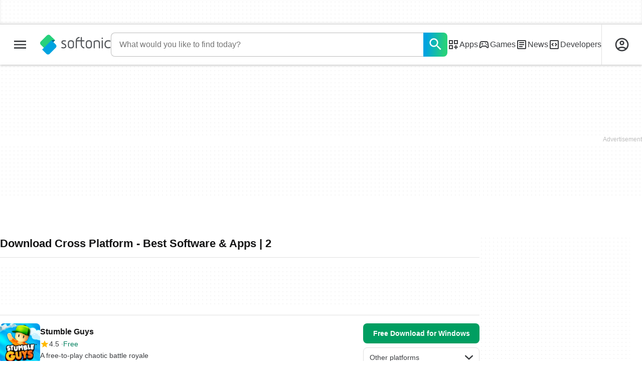

--- FILE ---
content_type: image/svg+xml
request_url: https://en.softonic.com/statics/beren/icons.svg
body_size: 19085
content:
<svg viewBox="0 0 1024 1024" xmlns="http://www.w3.org/2000/svg" visibility="hidden" style="display: none; width: 0; height: 0;"><symbol id="i-code-blocks"><path d="m409.6 665.6 59.73-60.59L376.32 512l93.01-93.01-59.73-60.59L256 512zm204.8 0L768 512 614.4 358.4l-59.73 60.59L647.68 512l-93.01 93.01zM213.33 896c-23.46 0-43.52-8.53-60.16-25.17-17.06-16.64-25.17-36.7-25.17-60.16V213.33c0-23.46 8.53-43.52 25.17-60.16 16.64-17.06 36.7-25.17 60.16-25.17h597.34c23.46 0 43.52 8.53 60.16 25.17 17.06 16.64 25.17 36.7 25.17 60.16v597.34c0 23.46-8.53 43.52-25.17 60.16-16.64 17.06-36.7 25.17-60.16 25.17zm0-85.33h597.34V213.33H213.33z"/></symbol><symbol id="i-shield-verified"><path d="M981.34 512 877.23 392.96l14.5-157.44-154.02-34.99L657.07 64 512 126.3 366.93 64 286.3 200.1l-154.02 34.57 14.5 157.86L42.67 512l104.1 119.04-14.5 157.87 154.02 34.98L366.93 960 512 897.28l145.07 62.3 80.64-136.11 154.02-34.99-14.5-157.44zM430.5 713.38 268.38 550.82l63.14-63.15 98.99 99.42 249.6-250.46 63.14 63.15z"/></symbol><symbol id="i-mozilla-firefox"><path d="M395.25 336.04c.14 0 .3 0 0 0m-102.9-52.28c.14 0 .3 0 0 0m615.49 80.7c-18.56-45.36-56.23-94.25-85.67-109.85 24.07 47.84 37.98 96.02 43.18 131.79l.14.76c-48.38-122.4-130.25-171.72-197.22-279.1a800 800 0 0 1-10.02-16.63c-1.75-2.95-3.2-5.89-4.78-9.02a79 79 0 0 1-6.24-17.22c0-.57-.42-1.02-1-1.16h-.86l-.14.14c-.14 0-.3.14-.3.14s0-.14.13-.31c-95.08 56.55-134.34 155.66-144.5 218.54a228 228 0 0 0-84.6 21.94 11.3 11.3 0 0 0-5.49 13.83c2.14 6.02 8.82 9.02 14.6 6.33a203 203 0 0 1 73.77-19.42l2.48-.31c3.47-.14 7.1-.31 10.57-.31a211 211 0 0 1 61.3 8.68l3.48 1.04c3.34 1.02 6.54 2.18 9.88 3.4 2.3.87 4.78 1.78 7.1 2.8 1.88.7 3.77 1.6 5.64 2.34 2.92 1.36 5.81 2.83 8.71 4.3l3.9 1.9c2.89 1.5 5.67 3.08 8.43 4.72 1.75 1.04 3.47 2.06 5.2 3.25a220 220 0 0 1 74.65 78.5c-22.73-16.18-63.63-32.38-102.87-25.32 153.6 78.05 112.3 346.8-100.58 336.63-19-.71-37.7-4.41-55.51-10.9a215 215 0 0 1-12.6-5.16 356 356 0 0 1-7.24-3.5c-52.2-27.41-95.25-79.27-100.59-142.15 0 0 19.7-74.65 141.13-74.65 13.22 0 50.75-37.3 51.45-48.04-.31-3.53-74.66-33.56-103.62-62.57-15.5-15.47-22.74-22.96-29.28-28.6a104 104 0 0 0-11.15-8.5 204.4 204.4 0 0 1-1.15-106.06c-43.93 20.33-77.99 52.45-102.75 80.72h-.25c-16.95-21.8-15.67-93.67-14.8-108.69-.15-1.02-12.61 6.48-14.22 7.66a310 310 0 0 0-41.74 36.4 380 380 0 0 0-39.99 48.6A369 369 0 0 0 97.2 432.74c-.14.6-4.04 18.3-6.93 40.07-.59 3.4-1.03 6.78-1.45 10.15a280 280 0 0 0-2.47 24.9l-.14 1.34c-.25 4.86-.56 9.58-.87 14.45v2.18C85.33 765.6 276.63 960 512.58 960c211.28 0 386.77-155.97 421.14-360.69.75-5.57 1.3-11.17 1.9-16.76 8.53-74.4-.87-152.72-27.7-218.1z"/></symbol><symbol id="i-account-circle"><path d="M249.6 729.6Q304 688 371.2 664T512 640t140.8 24 121.6 65.6q37.33-43.73 58.13-99.2t20.8-118.4q0-141.87-99.73-241.6T512 170.67 270.4 270.4 170.67 512q0 62.93 20.8 118.4t58.13 99.2M512 554.67q-62.93 0-106.13-43.2t-43.2-106.14 43.2-106.13T512 256t106.13 43.2 43.2 106.13-43.2 106.14T512 554.67m0 384q-88.53 0-166.4-33.6t-135.47-91.2-91.2-135.47T85.33 512t33.6-166.4 91.2-135.47 135.47-91.2T512 85.33t166.4 33.6 135.47 91.2 91.2 135.47 33.6 166.4-33.6 166.4-91.2 135.47-135.47 91.2-166.4 33.6m0-85.34q56.53 0 106.67-16.53t91.73-47.47q-41.6-30.93-91.73-47.46T512 725.33t-106.67 16.54-91.73 47.46q41.6 30.94 91.73 47.47T512 853.33m0-384q27.73 0 45.87-18.13T576 405.33t-18.13-45.86T512 341.33t-45.87 18.14T448 405.33t18.13 45.87T512 469.33"/></symbol><symbol id="i-chat-bubble-outline"><path d="M853.33 85.33H170.67a85.33 85.33 0 0 0-85.34 85.34v768L256 768h597.33a85.33 85.33 0 0 0 85.34-85.33v-512a85.33 85.33 0 0 0-85.34-85.34m0 597.34H256L170.67 768V170.67h682.66z"/></symbol><symbol id="i-logout"><path d="M213.33 896q-35.2 0-60.26-25.07T128 810.67V213.33q0-35.2 25.07-60.26T213.33 128H512v85.33H213.33v597.33H512V896zm469.34-170.67L624 663.47l108.8-108.8H384v-85.34h348.8L624 360.53l58.67-61.86L896 512z"/></symbol><symbol id="i-settings"><path d="M829.1 553.81c1.7-13.65 2.99-27.3 2.99-41.81s-1.28-28.16-3-41.81l90.04-70.4c8.1-6.4 10.24-17.92 5.12-27.31L838.9 224.85a21.36 21.36 0 0 0-26.17-9.33l.15-.05-106.24 42.66c-22.2-17.06-46.08-31.14-72.11-41.8l-16.21-113.08a20.85 20.85 0 0 0-20.92-17.92h.01-170.67c-10.66 0-19.62 7.68-20.9 17.92l-16.22 113.07c-26.02 10.67-49.92 25.17-72.1 41.81l-106.24-42.66a24 24 0 0 0-7.68-1.28 21.1 21.1 0 0 0-18.35 10.66L99.93 372.48a21 21 0 0 0 5.12 27.3l90.02 70.4c-1.7 13.66-2.98 27.74-2.98 41.82s1.28 28.16 2.98 41.81l-90.02 70.4c-8.11 6.4-10.24 17.92-5.12 27.31l85.33 147.63a21.36 21.36 0 0 0 26.17 9.33l-.14.05 106.24-42.66c22.18 17.06 46.08 31.14 72.1 41.81l16.22 113.07c1.28 10.24 10.24 17.92 20.9 17.92h170.67c10.67 0 19.63-7.68 20.9-17.92l16.22-113.07c26.03-10.67 49.92-25.17 72.1-41.81l106.25 42.66q3.84 1.29 7.68 1.28c7.25 0 14.5-3.84 18.34-10.66l85.34-147.63c5.12-9.39 2.98-20.9-5.12-27.3zm-84.48-72.96c1.7 13.23 2.13 22.19 2.13 31.15s-.85 18.35-2.13 31.15l-5.97 48.21 37.97 29.87 46.08 35.84-29.87 51.62-54.18-21.76-44.38-17.92-38.4 29.02c-18.34 13.65-35.84 23.89-53.33 31.14l-45.23 18.35-6.82 48.21-8.54 57.6h-59.73l-14.93-105.8-45.23-18.36c-18.35-7.68-35.41-17.49-52.48-30.29l-38.83-29.87-45.22 18.35-54.2 21.76-29.86-51.63 46.08-35.84 37.97-29.86-5.97-48.22c-1.28-13.22-2.13-23.04-2.13-31.57s.85-18.35 2.13-31.15l5.97-48.2-37.97-29.88-46.08-35.84 29.87-51.62 54.19 21.76 44.37 17.92 38.4-29.02c18.35-13.65 35.84-23.89 53.33-31.14l45.23-18.35 6.83-48.21 8.53-57.6h59.3l14.94 105.81 45.23 18.35c18.34 7.68 35.4 17.49 52.48 30.29l38.82 29.87 45.23-18.35 54.19-21.76 29.86 51.63-45.65 36.26-37.97 29.87zM512.09 341.33c-94.3 0-170.67 76.38-170.67 170.67s76.37 170.67 170.67 170.67S682.75 606.29 682.75 512 606.38 341.33 512.1 341.33m0 256c-46.94 0-85.34-38.4-85.34-85.33s38.4-85.33 85.34-85.33 85.33 38.4 85.33 85.33-38.4 85.33-85.33 85.33"/></symbol><symbol id="i-business-productivity"><path d="M363.52 896c0 25.6 21.33 42.67 42.67 42.67h170.67c25.6 0 42.66-17.07 42.66-42.67v-42.67h-256zm128-810.67C327.73 86.85 195.54 219.98 195.54 384c0 99.92 49.07 188.38 124.43 242.6l.88.61v98.13c0 25.6 21.34 42.67 42.67 42.67h256c25.6 0 42.67-17.07 42.67-42.67V627.2c76.25-54.83 125.32-143.29 125.32-243.21 0-164-132.2-297.14-295.84-298.65zM611 558.93l-34.13 25.6v98.13H406.19v-98.13l-34.13-25.6c-55.74-39.03-91.73-102.95-91.73-175.28 0-117.82 95.5-213.34 213.33-213.34s213.33 95.52 213.33 213.34c0 72.33-36 136.25-91.05 174.83l-.69.45z"/></symbol><symbol id="i-business"><path d="M810.66 128H213.33A85.33 85.33 0 0 0 128 213.33v597.33c0 46.94 38.4 85.34 85.33 85.34h597.33A85.33 85.33 0 0 0 896 810.66V213.33A85.33 85.33 0 0 0 810.66 128m0 682.66H213.33V213.33h597.33zm-512-384H384v298.67h-85.33zm170.67-128h85.33v426.67h-85.33zm170.67 256h85.33v170.68H640z"/></symbol><symbol id="i-adobe"><path d="M85.33 128v768l315.74-768zm537.6 0 315.74 768V128zm90.03 768L512.43 410.88 374.19 741.55h147.2L581.12 896h132.27z"/></symbol><symbol id="i-ai"><path d="M503.47 170.67c16.21 0 29.86 5.12 39.25 12.8 8.96 7.25 11.95 15.36 11.95 21.33v375.47a211.5 211.5 0 0 0-98.14-24.32 42.67 42.67 0 0 0 0 85.33c28.6 0 54.62 9.39 72.54 24.32 17.92 14.5 25.6 32.43 25.6 48.64V800c0 6.4-1.71 13.23-5.55 20.05a59 59 0 0 1-19.2 19.2 91.3 91.3 0 0 1-49.76 14.6c-6.4 0-12.64-.66-18.67-1.9l.59.1a86 86 0 0 1-31.89-13l.32.2a60 60 0 0 1-19.06-18.54l-.14-.23a39 39 0 0 1-5.98-20.01v-38.69a42.67 42.67 0 0 0-65.03-36.34l.18-.1c-14.5 8.53-33.28 13.65-52.9 12.8s-37.13-7.69-49.93-17.07c-12.37-9.82-18.34-21.34-19.62-31.15a40 40 0 0 1 9.85-31.61l-.04.03c6-7.29 9.63-16.71 9.63-27 0-6.95-1.67-13.52-4.62-19.32l.1.24a43 43 0 0 0-14.8-18.68l-.12-.09a116 116 0 0 1-38.53-44.13l-.3-.67a84 84 0 0 1-8.29-36.68q.01-7.02 1.1-13.73l-.06.49c2.56-17.07 10.24-33.28 23.89-48.64 3.84-4.27 8.53-8.1 17.5-11.95l11.51-4.69v.43c17.92 17.06 39.68 30.72 63.15 39.68s49.07 13.65 74.67 13.65a42.67 42.67 0 0 0 0-85.33c-15.36 0-30.72-3-44.38-8.11s-24.74-12.8-33.7-21.33c-8.54-8.11-14.08-17.07-17.07-26.46a53 53 0 0 1-1.64-28.08l-.07.35c1.71-9.39 6.4-18.77 13.66-27.73s17.92-17.07 30.29-23.04a124 124 0 0 1 53.04-11.77c12.42 0 24.41 1.8 35.74 5.17l-.89-.23a42.67 42.67 0 0 0 54.16-47.16l.03.23a30.6 30.6 0 0 1 2.64-16.83l-.08.18a37 37 0 0 1 9.77-13.61l.05-.04c9.38-7.68 23.46-12.8 39.25-12.8zM640 800v-74.67h70.4l65.28 92.59a84 84 0 0 0-7.51 35.01 85.33 85.33 0 1 0 76.7-84.9l.36-.03-66.99-94.72a71 71 0 0 0-11.02-12.3l-.07-.07a85 85 0 0 0-56.32-21.34H640v-85.33h139.52c15.03 25.69 42.48 42.67 73.9 42.67a85.33 85.33 0 1 0-73.68-128.4l-.22.4H640V384h67.41a85.2 85.2 0 0 0 68.53-34.76l.17-.23 68.26-93.87c2.99.85 5.98.85 8.96.85a85.33 85.33 0 1 0-77.86-50.23l-.22-.54L707 298.67h-67V204.8c0-34.56-17.07-65.7-43.1-87.47-25.6-21.33-59.73-32-93.43-32s-67.42 11.1-93.44 32c-15.36 12.8-29.02 31.58-37.12 53.76a212.5 212.5 0 0 0-101.14 20.18l1.3-.55c-22.62 11.1-42.67 26.03-58.88 44.8-15.8 19.2-26.88 40.96-32 65.28a131 131 0 0 0 0 57.6l-4.27 2.13c-15.36 7.26-32 17.07-46.08 33.28A170 170 0 0 0 85.16 511.1c0 26.86 6.2 52.27 17.26 74.88l-.45-1.01c9.39 20.05 22.62 38.4 38.83 55.04a119.7 119.7 0 0 0-7.25 61.44c4.26 34.99 24.32 65.28 52.05 86.61a172.5 172.5 0 0 0 105.42 35.67c11 0 21.76-1.03 32.19-2.98l-1.08.17A120 120 0 0 0 338.35 864c11.09 19.2 27.3 34.99 46.08 46.93 26.78 17.51 59.58 27.93 94.8 27.93 12.51 0 24.71-1.32 36.47-3.81l-1.14.2a180 180 0 0 0 62.3-24.74c18.76-12.38 34.55-28.16 45.64-47.36 7.26-11.95 11.95-24.32 14.94-37.55a42 42 0 0 0 2.56-14.95v.02z"/></symbol><symbol id="i-alternatives"><path d="m597.33 170.67 97.71 97.7-122.88 122.88 60.59 60.6 122.88-122.89 97.7 97.7v-256zm-170.66 0h-256v256l97.7-97.71 200.96 200.53v323.84h85.34V494.51L328.96 268.37z"/></symbol><symbol id="i-android"><path d="M345.17 85.33h-.6a19.2 19.2 0 0 0-13.06 33.27l.01.01 50.77 50.78c-57.96 42.7-95.14 110.7-95.14 187.39v.36-.02H752.2c0-76.8-37.12-145.07-94.29-187.74h-.85l51.2-51.2a19.46 19.46 0 0 0-27.73-27.3l-57.6 57.6c-30.1-15.64-65.72-24.8-103.48-24.8-38.1 0-74 9.33-105.57 25.82l1.26-.6h1.28L358.4 90.45a19 19 0 0 0-12.79-5.12h-.01zm58.46 155.31h38.4v38.4h-38.4zm193.7 0h38.83v38.4h-38.83zM209.5 395.52c-21.33 0-38.4 17.5-38.82 38.83V667.3a38.83 38.83 0 0 0 77.65 0V434.35c0-21.34-17.07-38.4-38.83-38.4zm77.66 0v310.61a38.24 38.24 0 0 0 38.4 38.4h39.25v136.11a58.03 58.03 0 1 0 116.05 0v-136.1h77.66v136.1a58.24 58.24 0 0 0 116.48 0V744.96h38.4c21.76 0 39.25-17.5 39.25-38.83V395.52zm542.72 0c-21.34 0-38.4 17.5-38.4 38.83V667.3c2.12 19.62 18.6 34.76 38.61 34.76s36.49-15.14 38.6-34.6l.01-.16V434.35a38.4 38.4 0 0 0-38.4-38.4z"/></symbol><symbol id="i-apps"><path d="M128 469.33h341.33V128H128zm85.33-256H384V384H213.33zM554.67 128v341.33H896V128zm256 256H640V213.33h170.67zM128 896h341.33V554.67H128zm85.33-256H384v170.67H213.33zM768 554.67h-85.33v128h-128V768h128v128H768V768h128v-85.33H768z"/></symbol><symbol id="i-arrow-back"><path d="M854.02 470.02v84H334l237.99 240-59.99 60L169.98 512 512 169.98l59.99 60-238 240h520.03z"/></symbol><symbol id="i-arrow-down"><path d="M512.26 797.78c1.49 0 2.9-.17 4.35-.26 18.51-.85 36.9-7.68 51.58-21.33l430.08-401.07a80.9 80.9 0 0 0 4.01-114.34 80.9 80.9 0 0 0-114.39-4.1L512 607.28 136.2 256.8a80.9 80.9 0 0 0-114.48 4.1 80.75 80.75 0 0 0 4.05 114.3l430.08 401.07c14.42 13.44 32.47 20.22 50.69 21.2 1.92.13 3.8.3 5.72.3"/></symbol><symbol id="i-arrow-drop-down"><path d="M298.67 405.33 512 618.67l213.33-213.34z"/></symbol><symbol id="i-arrow-first"><path d="M385.96 512c0-23.64 7.9-39.38 23.64-55.12L803.46 31.52c31.48-31.49 78.76-31.49 110.29 0s31.49 78.76 0 110.3L567.17 512.03l346.58 370.22c31.49 31.49 31.49 78.76 0 110.3s-78.76 31.48-110.3 0L409.6 575.05c-15.74-23.64-23.64-39.38-23.64-63.02zm-196.9 496.26c47.27 0 78.76-31.5 78.76-78.77V94.55c0-47.28-31.49-78.76-78.76-78.76s-78.77 31.48-78.77 78.76v834.94c0 47.28 31.5 78.77 78.77 78.77"/></symbol><symbol id="i-arrow-forward"><path d="M512 169.98 854.02 512 512 854.02l-59.99-60 238-240H169.99v-84H690l-238-240z"/></symbol><symbol id="i-arrow-last"><path d="M638.04 512c0-23.64-7.9-39.38-23.64-55.12L220.54 31.52C189.06.04 141.78.04 110.25 31.53s-31.49 78.76 0 110.3l346.58 370.21-346.58 370.22c-31.49 31.49-31.49 78.76 0 110.3s78.76 31.48 110.3 0l393.85-417.5c15.74-23.64 23.64-39.38 23.64-63.02zm196.9 496.26c-47.27 0-78.76-31.5-78.76-78.77V94.55c0-47.28 31.49-78.76 78.76-78.76s78.77 31.48 78.77 78.76v834.94c0 47.28-31.5 78.77-78.77 78.77"/></symbol><symbol id="i-arrow-left"><path d="M230.61 512.26c0 1.49.17 2.9.26 4.35.85 18.51 7.68 36.9 21.33 51.58l401.07 430.08a80.9 80.9 0 0 0 114.35 4.01 80.9 80.9 0 0 0 4.1-114.39L421.11 512l350.46-375.8a80.9 80.9 0 0 0-4.1-114.48 80.75 80.75 0 0 0-114.3 4.05L252.12 455.85c-13.44 14.42-20.23 32.47-21.2 50.69-.14 1.92-.3 3.8-.3 5.72"/></symbol><symbol id="i-arrow-right"><path d="M793.39 511.74c0-1.49-.17-2.9-.26-4.35-.85-18.51-7.68-36.9-21.33-51.58L370.73 25.73c-30.46-32.68-81.7-34.48-114.35-4.01a80.87 80.87 0 0 0-4.05 114.34L602.88 512 252.42 887.8a80.95 80.95 0 0 0 4.05 114.48 80.75 80.75 0 0 0 114.3-4.05L771.8 568.15c13.44-14.42 20.22-32.47 21.2-50.69.22-1.92.39-3.84.39-5.71z"/></symbol><symbol id="i-arrow-up"><path d="M512.26 226.22c1.49 0 2.9.17 4.35.25 18.51.86 36.9 7.68 51.58 21.34l430.08 401.07a80.9 80.9 0 0 1 4.01 114.34 80.9 80.9 0 0 1-114.39 4.1L512 416.72 136.2 767.2a80.9 80.9 0 0 1-114.48-4.1 80.75 80.75 0 0 1 4.05-114.3l430.08-401.07c14.42-13.44 32.47-20.22 50.69-21.2 1.92-.13 3.8-.3 5.72-.3"/></symbol><symbol id="i-articles"><path d="M810.67 213.33v597.34H213.33V213.33zm0-85.33H213.33C166.4 128 128 166.4 128 213.33v597.34c0 46.93 38.4 85.33 85.33 85.33h597.34c46.93 0 85.33-38.4 85.33-85.33V213.33c0-46.93-38.4-85.33-85.33-85.33"/><path d="M597.33 725.33H298.67V640h298.66zm128-170.66H298.67v-85.34h426.66zm0-170.67H298.67v-85.33h426.66z"/></symbol><symbol id="i-avast"><path d="M451.41 192a106.6 106.6 0 0 1 61.03-19c42.39 0 79.05 24.54 96.56 60.18l.28.63v.86l249.17 526.08c50.1-69.05 80.16-155.49 80.16-248.95 0-235.64-191.03-426.66-426.67-426.66S85.27 276.16 85.27 511.8a424.7 424.7 0 0 0 80.7 249.77l-.85-1.25-.85-1.28 10.24-2.13 162.13-35.84c4.7-.86 7.25 5.12 2.99 7.68l-134.4 79.78c77.36 80.92 186.17 131.22 306.72 131.22 132.17 0 250.21-60.45 328-155.22l.58-.74.43-.86L434.35 355a106.3 106.3 0 0 1-29.96-74.13c0-36.66 18.49-69 46.66-88.2l.36-.23zm76.38 483.41L265.8 698.45a46.93 46.93 0 0 1-51.2-46.04v-.21a46.5 46.5 0 0 1 58.36-44.98l-.33-.07h-.42l256 59.73c4.69 1.7 4.26 8.1-.43 8.53M406.6 445.01 724.48 702.3c3.41 2.99 0 8.54-4.27 6.83L337.92 564.05c-26.82-10.05-45.56-35.48-45.56-65.28a69.55 69.55 0 0 1 69.9-69.54h-.02c17.07 0 32 5.97 43.95 15.78z"/></symbol><symbol id="i-avatar"><path d="M512 512c123.95 0 224-100.05 224-224S635.95 64 512 64 288 164.05 288 288s100.05 224 224 224m277.72-22.44C727.04 575.7 626 631.46 512 631.46S296.96 575.7 234.28 490.12c-95.61 127.4-95.61 320.56-95.61 320.56S212.87 960 512 960c299.6 0 373.33-149.33 373.33-149.33s0-193.11-95.61-321.11"/></symbol><symbol id="i-blackberry"><path d="M336 251.18C336 217.6 315.18 176 230.4 176H99.2L62.42 348.8h136.02c107.22 0 137.6-51.2 137.6-97.62zm352 0C688 217.6 667.22 176 582.4 176H451.2l-36.82 171.18H550.4c107.22 1.62 137.6-49.58 137.6-96m-400 259.2c0-33.58-20.82-75.18-105.6-75.18H51.2L16 606.38h135.98c105.6 0 136.02-49.58 136.02-96m352 0c0-33.58-20.78-75.18-105.6-75.18H403.2L368 606.38h136.02c105.6 0 136.02-49.58 136.02-96zm368-105.56c0-33.62-20.78-75.22-105.6-75.22H771.2L736 502.4h136.02c105.6 0 136.02-51.2 136.02-97.58zm-51.2 268.8c0-33.62-20.78-75.22-105.6-75.22H720l-36.78 171.18h136.02c107.18 1.62 137.6-49.62 137.6-96zm-366.42 105.6c0-33.62-20.78-75.22-104.02-75.22h-131.2l-36.78 171.22h135.98c105.6 0 136.02-49.62 136.02-96"/></symbol><symbol id="i-browser-games"><path d="M853.33 405.33V320c0-46.93-38.4-85.33-85.33-85.33H640c0-70.83-57.17-128-128-128s-128 57.17-128 128H256c-46.93 0-85.33 38.4-85.33 85.33v85.33c-70.83 0-128 57.18-128 128s57.17 128 128 128V832c0 46.93 38.4 85.33 85.33 85.33h512c46.93 0 85.33-38.4 85.33-85.33V661.33c70.83 0 128-57.17 128-128s-57.17-128-128-128M768 832H256V320h512zM384 576c-35.41 0-64-28.59-64-64s28.59-64 64-64 64 28.59 64 64-28.59 64-64 64m320-64c0 35.41-28.59 64-64 64s-64-28.59-64-64 28.59-64 64-64 64 28.59 64 64M341.33 661.33h341.34v85.34H341.33z"/></symbol><symbol id="i-browsers"><path d="M810.67 170.67H213.33A85.3 85.3 0 0 0 128 256v512a85.3 85.3 0 0 0 85.33 85.33h597.34c46.93 0 85.33-38.4 85.33-85.33V256a85.3 85.3 0 0 0-85.33-85.33m0 597.33H213.33V341.33h597.34z"/></symbol><symbol id="i-buy"><path d="M705.96 554.67c32 0 60.16-17.5 74.67-43.95l152.75-276.9a42.5 42.5 0 0 0-37.08-63.15H264.83l-40.1-85.34H85.2v85.34h85.33l153.6 323.84-57.6 104.1c-31.15 57.18 9.81 126.72 74.67 126.72h512V640h-512l46.93-85.33H706zM305.32 256h518.4L705.96 469.33H406.44zm35.84 512c-46.93 0-84.9 38.4-84.9 85.33s37.97 85.34 84.9 85.34 85.34-38.4 85.34-85.34S388.1 768 341.16 768m426.67 0c-46.93 0-84.9 38.4-84.9 85.33s37.96 85.34 84.9 85.34 85.33-38.4 85.33-85.34S814.76 768 767.83 768"/></symbol><symbol id="i-checkmark"><path d="M375.25 677.33 197.33 499.41l-60.58 60.16 238.5 238.51 512-512-60.16-60.16z"/></symbol><symbol id="i-chrome"><path d="M512 85.33h-.77c-131.97 0-249.9 60.16-327.8 154.58l-.6.73 123.73 214.4C331.73 365 414.08 298.67 512 298.67h369.28C806.36 170.24 669.23 85.33 512.26 85.33h-.3zM142.5 298.88c-35.92 60.8-57.17 134.02-57.17 212.18v.98-.04.26c0 210.6 152.75 385.57 353.54 420.1l2.52.33 123.94-214.4a210 210 0 0 1-53.33 7.04c-78.5-.13-147.03-42.62-183.98-105.85l-.55-1.03-.22.21zM512 362.67c-82.47 0-149.33 66.86-149.33 149.33S429.53 661.33 512 661.33 661.33 594.47 661.33 512 594.47 362.67 512 362.67m152.1 0a211.3 211.3 0 0 1 61.28 149.03c0 39.34-10.71 76.16-29.36 107.74l.56-.99.2.22-184.74 320c235.73 0 426.67-190.94 426.67-426.67 0-52.48-9.6-102.83-26.88-149.33H664.15z"/></symbol><symbol id="i-circle-exclamation"><path d="M469.33 640h85.34v85.33h-85.34zm0-341.33h85.34v256h-85.34zm42.24-213.34C276.05 85.33 85.33 276.48 85.33 512s190.72 426.67 426.24 426.67c235.95 0 427.1-191.15 427.1-426.67S747.52 85.33 511.57 85.33m.43 768c-188.59 0-341.33-152.74-341.33-341.33S323.4 170.67 512 170.67 853.33 323.4 853.33 512 700.6 853.33 512 853.33"/></symbol><symbol id="i-circle-info"><path d="M469.33 298.67h85.34V384h-85.34zm0 170.66h85.34v256h-85.34zm42.67-384C276.48 85.33 85.33 276.48 85.33 512S276.48 938.67 512 938.67 938.67 747.52 938.67 512 747.52 85.33 512 85.33m0 768c-188.16 0-341.33-153.17-341.33-341.33S323.84 170.67 512 170.67 853.33 323.84 853.33 512 700.16 853.33 512 853.33"/></symbol><symbol id="i-close"><path d="m810.67 273.5-60.16-60.17L512 451.84l-238.5-238.5-60.17 60.15L451.84 512l-238.5 238.5 60.15 60.17L512 572.16l238.5 238.5 60.17-60.15L572.16 512z"/></symbol><symbol id="i-development"><path d="M896 85.33H128c-46.93 0-85.33 38.4-85.33 85.34v512C42.67 729.6 81.07 768 128 768h298.67v85.33h-85.34v85.33h341.34v-85.33h-85.34V768H896c46.93 0 85.33-38.4 85.33-85.33v-512c0-46.94-38.4-85.34-85.33-85.34m0 597.34H128v-512h768z"/></symbol><symbol id="i-download"><path d="M810.67 512v298.67H213.33V512H128v298.67c0 46.93 38.4 85.33 85.33 85.33h597.34c46.93 0 85.33-38.4 85.33-85.33V512zm-256 28.59 110.5-110.08 60.16 60.16L512 704 298.67 490.67l60.16-60.16 110.5 110.08V128h85.34z"/></symbol><symbol id="i-education-reference"><path d="M512 128 42.67 384l170.66 93.01v256L512 896l298.67-162.99v-256l85.33-46.5v294.82h85.33V384zm290.99 256L512 542.72 221.01 384 512 225.28zm-77.66 298.24L512 798.72 298.67 682.24V523.52L512 640l213.33-116.48z"/></symbol><symbol id="i-email"><path d="M823.34 170.67a82 82 0 0 1 82 82v492a82 82 0 0 1-82 82h-656c-45.27 0-82-36.74-82-82v-492c0-45.1 36.9-82 82-82zm-179.2 373.12 261.2 200.87v-82L695.42 502.79l209.92-168.11v-82L495.32 580.64 85.33 252.67v82L295.25 502.8 85.33 662.6v82L346.5 543.75l148.82 118.87 148.86-118.9z"/></symbol><symbol id="i-expand-more"><path d="M708.01 366 768 425.98l-256 256-256-256L315.99 366 512 562.02z"/></symbol><symbol id="i-facebook"><path d="M418.99 276.3v105.6h-77.66v129.72H419V896h159.19V511.57h107.18s10.06-62.08 14.76-129.66H578.95v-88.5c0-13.22 17.06-31.05 34.17-31.05h87V128H582.06c-166.91 0-163.07 129.7-163.07 149.08z"/></symbol><symbol id="i-flag"><path d="M506.03 234.67 523.09 320h223.58v256H603.3l-17.07-85.33h-308.9v-256zM576 149.33H192v725.34h85.33V576h238.94l17.06 85.33H832V234.67H593.07z"/></symbol><symbol id="i-flickr"><path d="M800 416c-70.57 0-128 57.43-128 128s57.43 128 128 128 128-57.43 128-128-57.43-128-128-128m0-96c123.7 0 224 100.3 224 224S923.7 768 800 768 576 667.7 576 544s100.3-224 224-224M0 544c0-123.7 100.27-224 224-224s224 100.3 224 224-100.3 224-224 224S0 667.7 0 544"/></symbol><symbol id="i-gallery"><path d="M939.22 678.57V169.6a85.1 85.1 0 0 0-84.78-84.78H345.47c-46.76.17-84.6 38.06-84.82 84.78v508.97c.17 46.76 38.06 84.6 84.78 84.82H854.4c46.76-.17 84.6-38.06 84.82-84.78zm-466.56-169.6L558.76 624l125.91-157.27 169.77 211.84H345.47zM90.88 254.42V848a85.1 85.1 0 0 0 84.78 84.78h593.92V848H175.96V254.38H90.84z"/></symbol><symbol id="i-games"><path d="m920.75 686.5-46.51-326.82c-12.32-83.21-83.25-146.35-168.92-146.35H318.26c-85.68 0-156.61 63.13-168.81 145.42l-.12.93L102.4 686.5a105 105 0 0 0-1.16 15.79c0 59.62 48.33 107.95 107.95 107.95l1.22-.01h-.06a108.4 108.4 0 0 0 76.8-31.57l96.85-96h256l96 96a108.5 108.5 0 0 0 77.03 31.96c60.09 0 108.8-48.7 108.8-108.8q-.01-8.11-1.16-15.91zm-89.6 30.73a23 23 0 0 1-17.5 8.1h-.52a23.4 23.4 0 0 1-16.54-6.82L675.4 597.33H348.6L227.4 718.51a23.6 23.6 0 0 1-17 6.83c-7.02 0-13.3-3.14-17.53-8.08l-.03-.03a22.1 22.1 0 0 1-5.52-18.9l-.02.12 46.5-326.82c6.4-41.39 42.67-72.96 84.91-72.96h386.56c42.24 0 78.51 31.57 84.48 73.38l46.51 326.83c1.28 8.53-2.13 14.5-5.12 18.35z"/><path d="M384 341.33h-42.67v85.34H256v42.66h85.33v85.34H384v-85.34h85.33v-42.66H384zm341.33 213.34a42.67 42.67 0 0 0 0-85.34 42.67 42.67 0 0 0 0 85.34m-85.33-128a42.67 42.67 0 0 0 0-85.34 42.67 42.67 0 0 0 0 85.34"/></symbol><symbol id="i-google"><path d="M521.34 444.89v160.98h266.2c-10.8 69.12-80.47 202.4-266.2 202.4-160.2 0-290.94-132.73-290.94-296.27s130.73-296.28 290.94-296.28c91.14 0 152.15 38.87 187.01 72.4l127.4-122.66C754.02 88.83 648.03 42.62 521.36 42.62 261.92 42.62 52 252.54 52 511.96s209.92 469.33 469.33 469.33c270.77 0 450.65-190.46 450.65-458.5 0-30.8-3.29-54.27-7.34-77.73z"/></symbol><symbol id="i-grid"><path d="M895.92 127.92v341.46H554.58V127.92zm-85.42 85.33H639.92v170.67H810.5zm85.41 341.33v341.46H554.59V554.58zm-85.41 85.33H639.92v170.67H810.5zm-341.08-512v341.47H128.09V127.92zm-85.46 85.34H213.38v170.67h170.58zm85.46 341.33v341.46H128.09V554.58zm-85.46 85.33H213.38v170.67h170.58z"/></symbol><symbol id="i-home"><path d="m512 264.09 213.35 192v333.26H640v-256H384v256h-85.35V456.1zm0-114.74-426.65 384h128v341.3h256v-256h85.3v256h256v-341.3h128z"/></symbol><symbol id="i-instagram"><path d="M317.95 124.16v38.83h387.76c43 0 81.49 17.32 109.65 45.48s45.48 66.65 45.48 109.65v387.76c0 43-17.32 81.5-45.48 109.65s-66.64 45.48-109.65 45.48H317.95c-43 0-81.5-17.32-109.65-45.48s-45.48-66.64-45.48-109.65V317.95c0-43 17.32-81.49 45.48-109.65s66.64-45.48 109.65-45.48V85.33c-128.47 0-232.62 104.15-232.62 232.62v387.76c0 128.64 104.15 232.79 232.62 232.79h387.76c128.47 0 232.62-104.15 232.62-232.62V317.95c.17-128.47-103.98-232.62-232.45-232.62H317.95z"/><path d="m667.05 487.42-38.31 5.68c.85 5.84 1.32 11.65 1.32 17.32 0 56.5-41.47 106.33-99.33 114.82-5.84.8-11.52 1.32-17.32 1.32-56.5 0-106.5-41.47-114.99-99.33a118 118 0 0 1-1.32-17.15c0-56.49 41.47-106.5 99.33-114.99 5.67-.85 11.35-1.32 16.98-1.32s11.35.51 16.98 1.32a116.3 116.3 0 0 1 97.96 97.97l76.97-11.35a193.7 193.7 0 0 0-163.28-163.29c-9.52-1.32-18.99-2.17-28.5-2.17s-19 .68-28.5 2.17c-96.3 14.34-165.47 96.98-165.47 191.62 0 9.51.69 18.99 2.18 28.67 14.34 96.3 96.98 165.46 191.62 165.46 9.51 0 18.98-.68 28.67-2.17 96.3-14.34 165.46-97 165.46-191.62 0-9.52-.68-18.99-2.18-28.67l-38.31 5.67z"/><path d="M725.2 337.45h.35c21.5 0 38.82-17.32 38.82-38.83s-17.32-38.82-38.82-38.82h-.34c-21.5 0-38.83 17.32-38.83 38.82s17.32 38.83 38.83 38.83"/></symbol><symbol id="i-internet-network"><path d="M511.57 85.33c-3.95-.13-8.6-.2-13.27-.2-235.64 0-426.67 191.02-426.67 426.66S262.66 938.46 498.3 938.46q7.23 0 14.4-.24l-.7.02c229.67-7.61 412.96-195.62 412.96-426.45 0-230.97-183.53-419.08-412.71-426.44zm295.68 256H681.4c-15.05-59-35.8-110.68-62.32-158.73l1.73 3.43 1.7 3.4c78.41 27.69 142.15 80.52 183.03 148.63l.87 1.57zM512 172.37a601 601 0 0 1 81.5 168.96h-163c19.72-64.38 47.48-120.47 82.78-170.9zM181.76 597.33c-6.83-27.3-11.1-55.89-11.1-85.33s4.27-58.03 11.1-85.33h144.21C322.56 454.83 320 482.99 320 512s2.56 57.17 5.97 85.33zm34.99 85.34H342.6c13.67 53.33 33.3 104.53 58.9 151.89-78.47-27.54-142.25-80.41-183.02-148.62l-.87-1.57zM342.6 341.33H216.75c41.07-69.87 104.26-122.97 179.8-150.28l2.38-.76 2.56-.85c-23.49 42.26-43.33 91.2-57 142.68l-1.02 4.52zM512 851.63c-34.02-48.49-61.78-104.58-80.36-164.7l-1.13-4.26h162.98c-19.71 64.38-47.47 120.47-82.77 170.9zm99.84-254.3H412.16c-3.84-28.16-6.83-56.32-6.83-85.33s2.99-57.6 6.83-85.33h199.68c3.84 27.73 6.83 56.32 6.83 85.33s-2.99 57.17-6.83 85.33m10.67 237.23c25.6-47.36 45.22-98.56 58.88-151.9h125.86c-41.21 69.76-104.35 122.81-179.79 150.28l-2.4.77zm75.52-237.23c3.41-28.16 5.97-56.32 5.97-85.33s-2.56-57.17-5.97-85.33h144.21c6.83 27.3 11.1 55.89 11.1 85.33s-4.27 58.03-11.1 85.33z"/></symbol><symbol id="i-iphone"><path d="M285.44 334.5c0 10.25-2.99 19.63-10.24 26.03a38.3 38.3 0 0 1-26.45 10.67h-.43q-.75.04-1.64.04a30.2 30.2 0 0 1-23.07-10.66l-.04-.05a35 35 0 0 1-10.24-24.73v-1.29c0-10.67 2.99-19.2 10.24-25.6a38.2 38.2 0 0 1 25.58-10.24h.02l.8-.01c9.77 0 18.57 4.1 24.79 10.66l.01.01c7.68 5.98 10.67 14.51 10.67 25.18m-6.4 350.3h-58.45V414.3h58.45zm351.15-190.72c0 56.75-14.51 102.83-42.67 138.67-28.37 36.04-72 58.97-120.99 58.97q-2.8 0-5.57-.1h.27c-51.2 0-91.74-19.2-122.46-58.02a209 209 0 0 1-42.23-133.45v.33c0-54.61 14.5-101.12 43.51-137.81 28.22-35.78 71.57-58.55 120.24-58.55q2.74 0 5.47.1h-.27c51.2 0 92.6 18.77 122.46 56.31 28.58 35 42.24 78.94 42.24 133.55m-61.87 2.13c0-36.69-8.53-69.54-24.75-95.57-18.34-31.57-45.22-48.21-79.36-48.21-34.98 0-62.72 17.06-81.06 49.06-15.14 25.85-24.08 56.91-24.08 90.06q0 4.26.2 8.48l-.02-.4c0 37.54 8.54 69.12 24.75 96.42 19.63 31.15 46.5 48.22 80.21 48.22 34.99 0 63.15-17.07 81.07-49.5 14.93-28.16 23.04-61 23.04-98.56m293.12 84.06c0 31.57-11.1 57.6-32.85 77.65-23.47 22.19-57.6 32.43-99.84 32.43a174 174 0 0 1-96.4-23.49l.82.45 13.23-50.35C672 632.75 701.01 640 731.73 640c23.04 0 39.26-5.12 51.63-15.79a50.4 50.4 0 0 0 18.77-39.25v-1.7c0-14.51-5.54-28.17-15.78-38.4s-26.46-20.49-50.35-29.87c-64-23.9-96.85-59.74-96.85-106.67 0-30.72 11.52-55.9 34.13-75.95s52.48-29.44 90.45-29.44c32.86 0 61.02 6.4 83.63 17.92l-14.5 49.5c-19.47-10.76-42.67-17.1-67.35-17.1q-1.4 0-2.77.03h.14c-20.48 0-37.12 5.55-48.21 15.79a43.6 43.6 0 0 0-14.51 32.42v1.28c0 14.51 5.12 27.31 16.21 36.7 10.24 8.53 27.74 18.77 53.76 29.44 31.58 12.8 54.19 28.16 69.98 45.22 14.08 17.92 21.33 39.68 21.33 66.14z"/></symbol><symbol id="i-lifestyle"><path d="M630.19 384 512 516.7 393.81 384zM896 128H128v85.33l341.33 384v213.34H256V896h512v-85.33H554.67V597.33l341.33-384zM317.01 298.67l-75.52-85.34h541.44L707 298.67z"/></symbol><symbol id="i-link"><path d="M439.47 601.17h-.25a42.5 42.5 0 0 1-30.47-12.79c-36.64-36.48-59.3-86.96-59.3-142.73s22.66-106.24 59.29-142.71L567.48 144.2a200.4 200.4 0 0 1 143.37-60.14c110.98 0 200.96 89.97 200.96 200.96l-.01 2.23v-.11c0 55.46-22.62 105.81-58.88 142.5l-72.54 72.54a42.67 42.67 0 0 1-72.1-32.06v.06c0-11.1 4.26-21.34 11.52-28.6l72.53-72.52c21.12-20.9 34.2-49.88 34.2-81.92s-13.08-61.03-34.19-81.91l-.01-.01c-20.87-21-49.77-34-81.7-34s-60.84 13-81.7 33.99h-.01L469.33 363.96c-21 20.87-33.99 49.77-33.99 81.7s13 60.84 33.99 81.7v.01a42.67 42.67 0 0 1-30.8 73.81h.08z"/><path d="M286.72 912.21C175.43 912 85.3 821.72 85.3 710.4c0-55.63 22.51-106 58.92-142.51l72.53-72.53a43 43 0 1 1 61.01 60.59l-72.53 72.53c-21 20.87-34 49.77-34 81.7s13 60.84 34 81.7v.01c20.48 21.34 49.49 34.14 81.06 34.14h.43c32 0 61.01-12.8 81.92-34.14L527.36 633.6c21.13-20.9 34.2-49.88 34.2-81.92s-13.07-61.03-34.19-81.9v-.02c-7.7-7.78-12.45-18.48-12.45-30.3s4.75-22.5 12.44-30.29c7.75-7.92 18.56-12.83 30.5-12.83s22.76 4.91 30.5 12.83h.01a200 200 0 0 1 58.88 141.95v1.13c0 55.44-22.5 105.64-58.87 141.94L429.66 852.91a197.4 197.4 0 0 1-140.88 58.88h-.37.02-1.7z"/></symbol><symbol id="i-linkedin"><path d="M437.33 341.33h147.63v75.65h2.1c20.47-36.82 70.78-75.65 145.66-75.65 155.81 0 184.61 96.98 184.61 223.15v256.85H763.48V593.58c0-54.32-1.11-124.16-80-124.16-80.13 0-92.37 59.13-92.37 120.23v231.68H437.33zm-266.66 0h160v480h-160zm160-133.33c0 44.2-35.8 80-80 80s-80-35.8-80-80 35.8-80 80-80 80 35.8 80 80"/></symbol><symbol id="i-mac"><path d="M680.32 85.33c-49.2 2.86-105.64 30.3-139.22 65.16-30.34 31.74-54.27 78.93-44.5 124.5 53.46 1.4 107.1-26.71 139.22-62.26 30-33.23 52.74-79.61 44.5-127.4m2.94 189.57c-77.22 0-109.48 47.45-162.94 47.45-55 0-105.26-44.42-171.82-44.42-90.54 0-228.18 83.88-228.18 281.47 0 179.76 162.9 379.27 254.85 379.27 55.85.55 69.37-35.12 145.15-35.5 75.86-.56 92.25 35.97 148.18 35.5 62.98-.47 112.17-69.68 148.05-124.5 25.82-39.26 36.4-59.31 56.37-103.68-148.18-37.55-177.67-276.48 0-325.9-33.54-57.2-131.42-109.65-189.66-109.65z"/></symbol><symbol id="i-menu"><path d="M128 768h768v-85.33H128zm0-213.33h768v-85.34H128zM128 256v85.33h768V256z"/></symbol><symbol id="i-mods"><path d="M445.01 51.2c-1.28 2.56-4.26 26.45-6.82 53.33l-5.98 61.02-.85 11.52-12.8 3.84c-17.92 5.12-40.96 14.5-66.13 26.88l-21.76 10.66-40.96-29.86c-50.78-36.27-61.44-43.52-66.99-41.4a263 263 0 0 0-31.41 28.85l-.16.17c-40.54 40.96-50.35 52.48-50.35 57.18 0 5.12 11.52 22.6 39.25 60.58l27.74 37.55 5.97 8.53-11.52 23.47a454 454 0 0 0-19.2 45.65l-7.25 22.62-26.88 3.84-58.46 6.82c-32.85 3.42-40.53 5.98-44.37 16.22-.85 2.98-2.13 27.73-2.13 55.04 0 53.76.85 57.17 13.65 64 6.83 3.4 37.55 7.25 77.65 8.96l34.14 2.13c2.98.43 5.97 5.97 12.8 23.9 4.26 12.8 13.22 34.12 20.05 47.35l11.52 24.32-12.37 16.64c-21.34 28.59-57.6 81.07-58.88 86.19-2.14 6.83 1.7 11.95 33.28 45.65 29.44 31.15 43.52 43.1 51.2 43.1 4.26 0 32-18.35 77.22-51.2l26.03-19.2 27.73 12.8c14.94 7.25 35.42 15.78 45.23 18.77 17.07 5.54 24.75 6.82 28.16 11.52 2.99 4.26 2.56 10.24 2.99 24.74l4.26 58.46c3 37.12 5.55 43.94 19.2 47.78 9.82 2.56 56.32 3 90.46.43 20.48-1.7 23.89-2.56 29.01-7.68 5.55-5.55 5.55-7.25 8.53-50.35 1.71-24.74 4.27-52.05 4.27-61l1.7-16.22 8.54-1.7c26.4-6.75 49.4-15.5 71.07-26.5l-1.95.9 23.04-11.96 6.4 4.27c3.41 2.99 25.6 18.35 48.64 34.56 42.67 29.87 42.67 29.87 52.9 29.01 10.25-1.28 11.53-2.56 41.4-33.7 38.4-39.68 43.94-47.36 40.95-54.19-2.13-4.27-40.53-58.45-67.84-95.15l-5.12-6.82 11.1-22.2c11.94-23.46 21.33-46.5 25.17-61.43l1.7-6.4c3-4.27 12.8-4.27 59.74-8.1 44.8-3 56.32-5.13 65.28-13.23l7.25-6.4V513.7c-.85-59.73-1.28-61.44-17.49-65.7-5.12-1.28-33.28-5.12-62.3-8.54l-52.47-5.97-4.27-17.07a322 322 0 0 0-19.63-48.8l.86 1.87-14.94-29.87 18.78-25.17c32.42-42.67 55.46-76.37 55.46-78.93 0-4.27-8.53-14.94-39.25-46.94-30.72-32.85-43.52-42.66-51.63-39.68-6.4 2.14-16.2 8.96-64.85 43.95l-35.41 25.6-23.04-11.1a734 734 0 0 0-50.77-20.9l-27.31-9.81-1.28-17.07-5.97-71.68c-2.56-32.85-5.12-40.1-15.8-43.1a1000 1000 0 0 0-119.25.14l2.78-.13a17 17 0 0 0-7.21 6.74l-.05.09zM341.33 391.25c30.04-41.35 74.01-71 124.92-82.1l1.38-.24c9.8-2.14 25.6-2.56 49.49-2.14a178.4 178.4 0 0 1 89.32 19.67l-1-.47c56.8 27.85 98.38 79.25 112.37 141.12l.27 1.39a224 224 0 0 1 4.04 42.96c0 19.43-2.4 38.3-6.94 56.34l.34-1.6C694 636.75 638.95 690.96 569.4 710.89l-1.5.37c-16.63 4.12-35.7 6.49-55.34 6.49a239 239 0 0 1-81.59-14.27l1.67.53c-39.07-17.53-71.35-44.2-95.1-77.38l-.48-.7c-22.05-33.26-35.18-74.1-35.18-118q0-8.66.67-17.15l-.04.75c3.84-33.7 20.05-74.67 38.4-100.27zm72.11 25.6c20.05-20.05 46.5-34.13 72.53-38.82a191 191 0 0 1 65.29 3.67l-1.29-.26c58.84 15.17 101.6 67.76 101.6 130.34 0 56.26-34.57 104.46-83.63 124.48l-.9.33c-16.1 7.1-34.86 11.23-54.58 11.23a138 138 0 0 1-101.92-44.84l-.09-.1a131.8 131.8 0 0 1-36.55-91.28c0-36.92 15.13-70.31 39.52-94.3l.02-.02zM512 619.95c59.74 0 108.16-48.43 108.16-108.16S571.74 403.63 512 403.63s-108.16 48.42-108.16 108.16S452.27 619.95 512 619.95"/><path d="M548.7 511.15a36.27 36.27 0 1 1-72.54 0 36.27 36.27 0 1 1 72.53 0"/></symbol><symbol id="i-multimedia"><path d="M405.33 320v384L704 512z"/><path d="M853.33 170.67H170.67c-46.94 0-85.34 38.4-85.34 85.33v512c0 46.93 38.4 85.33 85.34 85.33h682.66c46.94 0 85.34-38.4 85.34-85.33V256c0-46.93-38.4-85.33-85.34-85.33m0 597.76H170.67V255.57h682.66z"/></symbol><symbol id="i-nintendo"><path d="M299.1 85.33c-72.54 0-128 21.34-163.85 63.15S85.33 248.75 85.33 319.15v406.61c0 122.45 89.6 212.9 213.76 212.9h192.43V85.34h-192zm426.23 0H532.05v853.34h193.28a200 200 0 0 0 6.95.11c114.05 0 206.5-92.45 206.5-206.5q0-3.67-.12-7.3v.35V320c0-154.45-72.53-234.67-213.75-234.67zm-426.66 40.54h151.89v772.26H299.09c-105.81 0-173.22-68.26-173.22-172.37V320c0-65.28 13.65-113.5 40.1-145.07s68.27-48.64 133.12-48.64zm0 81.06c-29.02 0-52.91 11.95-68.27 29.44s-23.04 40.11-23.04 62.3 7.25 44.8 22.61 62.29 40.11 29.01 68.7 29.01c29 0 52.9-11.52 68.26-29.01s23.04-40.1 23.04-62.3-7.25-44.8-22.61-62.29-40.1-29.01-68.7-29.01zm0 40.96c18.77 0 29.86 6.4 38.4 15.36s12.8 22.19 12.8 35.42-4.7 26.02-12.8 35.4-19.63 15.37-38.4 15.37-29.87-5.97-38.4-15.36-12.8-22.19-12.8-35.41c0-13.23 5.12-26.03 12.8-35.42s19.62-15.36 38.4-15.36m436.9 243.63a81.5 81.5 0 1 1 0 162.99 81.5 81.5 0 1 1 0-162.99"/></symbol><symbol id="i-personalization"><path d="m599.85 384.85 39.25 39.26-386.56 386.56H213.3V771.4zM753.45 128a42.7 42.7 0 0 0-29.87 12.37l-78.08 78.08 160 160 78.08-78.08c7.73-7.68 12.46-18.34 12.46-30.08s-4.78-22.4-12.46-30.08l-99.84-99.84c-8.53-8.53-19.2-12.37-30.29-12.37m-153.6 136.1L127.95 736v160h160l471.9-471.9z"/></symbol><symbol id="i-pinterest"><path d="M435.03 632.06C413.27 745.9 386.82 855.04 308.23 912c-24.24-172.03 35.58-301.23 63.4-438.31-47.4-79.8 5.71-240.26 105.6-200.7 122.96 48.63-106.46 296.48 47.53 327.46 160.85 32.3 226.47-279.04 126.72-380.2-144.05-146.27-419.33-3.46-385.45 205.9 8.23 51.2 61.1 66.65 21.12 137.3-92.2-20.43-119.73-93.18-116.18-190.12C176.68 214.61 313.5 103.55 450.86 88.1c173.65-19.45 336.6 63.8 359.12 227.12 25.35 184.4-78.38 384.08-264.1 369.7-50.35-3.88-71.38-28.84-110.85-52.81z"/></symbol><symbol id="i-play"><path d="M280.89 234.66 743.1 512 280.9 789.34z"/></symbol><symbol id="i-playstation"><path d="M384 133.97v709.55l153.17 46.5V296.97c0-17.07.86-26.45 9.39-34.99 4.27-8.53 12.8-8.53 21.33-4.26 21.34 8.53 33.28 26.02 33.28 60.16v234.66q76.8 38.4 128 0c51.2-38.4 52.06-64 52.06-128 0-68.26-12.8-110.93-42.67-145.06-25.6-34.14-72.96-64-141.23-85.34C512 168.53 439.46 147.2 384 134.4zm-42.67 443.74-196.26 68.26-30.72 13.23c-46.94 21.33-72.11 42.67-72.11 64 4.27 25.6 13.65 59.73 77.65 81.07 59.74 21.33 105.82 30.72 225.28-3.84v-76.8c-115.2 38.4-132.26 33.7-149.33 25.17s-16.64-17.07-11.95-21.33c12.8-8.54 58.46-25.6 58.46-25.6l98.98-34.56zm434.35 33.7c-13.65-.42-28.59 0-42.67 1.28-46.93 0-88.74 8.54-139.94 21.34v89.6l93.44-35 52.05-16.2s20.48-4.7 33.28-8.96c21.33-4.27 46.93 3.84 46.93 3.84 12.8 0 21.33 4.69 21.33 13.22 4.27 8.54-4.26 12.8-25.6 21.34l-46.93 17.06-170.67 64v89.6l77.23-25.6 213.33-76.8 25.6-12.37c51.2-17.07 72.54-38.4 68.27-64 0-25.6-30.3-42.67-81.5-59.73-36.56-12.36-78.82-20.48-122.66-22.58l-1.06-.04z"/></symbol><symbol id="i-pwa"><path d="m712.79 610.73 24.75-63.7h71.33L775 450.48l42.37-109.15 121.3 328.15H849.2l-20.74-58.75H712.83zm-76.46 58.75 129.54-328.15h-85.93L591.32 553.4 528.3 341.33h-66.05L394.58 553.4l-47.74-96.64-43.18 135.89 43.86 76.84h84.52l61.14-190.16 58.33 190.16zM166.74 556.8h52.82c16 0 30.3-1.8 42.75-5.46l51.89-163.37a98 98 0 0 0-10.07-13.44l.08.08c-19.62-22.18-48.21-33.28-86.06-33.28H85.33v328.15h81.45V556.84h-.04zm69.93-139.95q11.5 11.8 11.48 31.66c0 13.31-3.37 23.9-10.11 31.66q-11.06 13-40.75 13.01h-30.55V405h30.72q27.73 0 39.21 11.82z"/></symbol><symbol id="i-question-answer"><path d="M640 170.67v298.66H220.59l-49.92 49.92V170.67zm42.67-85.34H128A42.8 42.8 0 0 0 85.33 128v597.33L256 554.67h426.67A42.8 42.8 0 0 0 725.33 512V128a42.8 42.8 0 0 0-42.66-42.67M896 256h-85.33v384H256v85.33A42.8 42.8 0 0 0 298.67 768H768l170.67 170.67v-640A42.8 42.8 0 0 0 896 256"/></symbol><symbol id="i-reddit"><path d="M818.35 426.67c-25.6 0-49.07 10.24-65.71 27.3-62.3-42.66-145.92-70.4-238.93-73.38l48.64-217.18 153.6 34.14c0 38.4 29.86 68.26 67.84 68.26 38.4 0 69.12-31.14 69.12-68.69S822.19 128 783.79 128c-26.88 0-49.92 16.21-61.44 38.4l-169.39-37.55c-8.53-2.56-17.07 3.84-19.2 12.38l-52.48 238.93c-92.16 4.27-174.93 31.57-237.23 74.67-17.06-17.5-40.53-28.59-66.56-28.59-96.85 0-128.42 129.7-40.1 174.08-3 12.8-4.27 26.88-4.27 41.81v1.28c0 145.92 163.84 263.68 365.23 263.68 202.66 0 366.93-117.76 366.93-263.68 0-14.5-1.7-29.86-5.55-43.52 87.04-44.8 55.04-173.65-41.39-173.65zM277.76 609.7v-.43a68.7 68.7 0 1 1 69.14 68.7h-1.3a68.27 68.27 0 0 1-68.27-68.27zm372.48 162.56c-63.15 63.14-241.92 63.14-305.07 0-6.82-5.98-6.82-17.07 0-23.9a17 17 0 0 1 11.52-4.47 17 17 0 0 1 11.54 4.49l-.02-.02c48.22 49.5 208.64 50.35 258.99 0a17 17 0 0 1 11.52-4.47 17 17 0 0 1 11.53 4.49l-.01-.02c7.25 7.26 7.25 17.92 0 23.9m-1.28-93.87a68.27 68.27 0 0 1-68.27-68.27v-.85a68.27 68.27 0 1 1 68.72 68.7h-.02z"/></symbol><symbol id="i-roblox"><path d="M561.02 594.94 428.5 561.02l33.92-132.52 132.52 33.92zM259.88 85.34 85.33 764.15l678.83 174.5 174.5-678.82-678.82-174.5z"/></symbol><symbol id="i-rss"><path d="M230.23 691.2c-56.36.09-102.02 45.7-102.23 102.06.09 56.28 45.7 101.84 101.97 101.84h.69c56.27 0 101.88-45.56 101.97-101.84-.21-56.4-45.95-102.06-102.4-102.06m-102.1-302.25v147.2h.72c98.95 0 188.5 40.28 253.1 105.39C446.9 706.3 487.08 795.86 487.08 894.8v1.28-.09h147.84c0-279.6-227.45-507.05-506.88-507.05zM128.3 128v147.29c341.84 0 620.07 278.48 620.07 620.71H896c0-423.34-344.45-768-767.7-768"/></symbol><symbol id="i-search"><path d="M672.21 608.21h-33.7l-11.95-11.52a274.7 274.7 0 0 0 66.99-180.26v-.22c0-153.17-124.16-277.33-277.34-277.33S138.88 263.04 138.88 416.21c0 153.18 124.16 277.34 277.33 277.34a276 276 0 0 0 180.48-67l11.52 11.96v33.7l213.34 212.91 63.57-63.57zm-256 0c-106.24 0-192-85.76-192-192s85.76-192 192-192 192 85.76 192 192-85.76 192-192 192"/></symbol><symbol id="i-security-privacy"><path d="M512 85.33 162.91 240.48v232.73c0 215.27 148.95 416.58 349.09 465.46 200.15-48.88 349.09-250.19 349.09-465.46V240.48zm271.52 387.88c0 175.32-115.6 337.07-271.52 385.17-155.93-48.1-271.51-209.85-271.51-385.17v-182.3L512 170.28 783.52 290.9zM333.96 496.1l-54.69 54.69 155.16 155.15 310.3-310.3-54.7-55.08-255.6 255.6z"/></symbol><symbol id="i-shield-blocked"><path d="M863.43 218.67c0 238.86 49.42 581-351.46 719.96-400.85-138.95-351.43-481.1-351.43-719.96 145.6 0 257.13-41.6 351.42-133.3 94.33 91.74 205.87 133.3 351.47 133.3m-410.31 294.5L340.23 626.06l59.7 57.63 111.82-111.92 111.9 111.78 59.69-57.31-113.07-113.07L683.2 400.14l-57.32-59.7-114.17 114.17L397.7 340.6l-57.64 59.7 113.02 112.9z"/></symbol><symbol id="i-shield-clean"><path d="m512 85.33-341.34 128v259.84c0 215.47 145.5 416.43 341.34 465.5 195.84-49.07 341.33-250.03 341.33-465.5V213.33zm-45.23 577.71L315.73 512l60.16-60.16 90.45 90.45 180.91-180.9 60.16 60.16z"/></symbol><symbol id="i-shield-warning"><path d="m512 85.33-341.34 128v259.84c0 215.47 145.5 416.43 341.34 465.5 195.84-49.07 341.33-250.03 341.33-465.5V213.33zm42.66 597.34h-85.33v-85.34h85.33zm0-170.67h-85.33V298.67h85.33z"/></symbol><symbol id="i-social-communication"><path d="M711.25 560.21c58.46 39.68 99.42 93.44 99.42 165.12v128h170.66v-128c0-93.01-152.32-148.05-270.08-165.12M640 512c94.3 0 170.67-76.37 170.67-170.67S734.29 170.67 640 170.67c-20.05 0-38.83 4.26-56.75 10.24C618.58 224.34 640 280.3 640 341.33s-21.42 117-57.13 160.9l.38-.47C601.17 507.73 619.95 512 640 512m-256 0c94.3 0 170.67-76.37 170.67-170.67S478.29 170.67 384 170.67s-170.67 76.37-170.67 170.66S289.71 512 384 512m0-256c46.93 0 85.33 38.4 85.33 85.33s-38.4 85.34-85.33 85.34-85.33-38.4-85.33-85.34S337.07 256 384 256m0 298.67c-113.92 0-341.33 57.17-341.33 170.66v128h682.66v-128c0-113.49-227.4-170.66-341.33-170.66M640 768H128v-42.24C136.53 695.04 268.8 640 384 640s247.47 55.04 256 85.33z"/></symbol><symbol id="i-star-full"><path d="m512 758.19 263.68 159.14-69.97-299.94 232.96-201.82-306.78-26.02L512 106.67 392.1 389.55 85.35 415.57 318.3 617.4l-69.98 299.94z"/></symbol><symbol id="i-star-half"><path d="M934.28 417.2 642.5 374.78 512 110.38l-130.5 264.4L89.72 417.2 300.84 623l-49.83 290.61L512 776.4l261 137.22-49.84-290.6zM512 711.17l-.77.4.77-470.73 92.17 186.73 206.06 29.94-149.1 145.32 35.21 205.21-184.3-96.9z"/></symbol><symbol id="i-star"><path d="m938.67 415.57-306.78-26.45L512 106.67 392.1 389.55 85.34 415.57 318.3 617.4l-69.97 299.94L512 758.2l263.68 159.14-69.54-299.94zM512 678.4l-160.43 96.85 42.67-182.61-141.65-122.88 186.88-16.21L512 281.6l72.96 172.37 186.88 16.22-141.65 122.88 42.66 182.6z"/></symbol><symbol id="i-telegram"><path d="M394.37 817.88c18.9 0 27.22-8.66 37.84-18.95l100.7-97.79-125.7-75.78-12.8 192.52z"/><path d="M407.17 625.37 711.6 850.3c34.73 19.16 59.86 9.26 68.48-32.3l123.94-583.89c12.72-50.94-19.33-73.94-52.56-58.88L123.73 455.85c-49.66 19.88-49.4 47.66-9.04 60.03l186.8 58.2L733.73 301.4c20.4-12.38 39.17-5.72 23.8 7.93l-350.33 316z"/></symbol><symbol id="i-tiktok"><path d="M708.27 248.32A182.5 182.5 0 0 1 663.04 128H531.2v529.07c-1.02 28.63-13.1 55.72-33.7 75.64s-48.13 31.02-76.8 31.02c-60.6 0-110.94-49.49-110.94-110.93 0-73.39 70.83-128.43 143.79-105.81V412.16c-147.2-19.63-276.06 94.72-276.06 240.64 0 142.08 117.76 243.2 242.78 243.2 133.97 0 242.77-108.8 242.77-243.2V384.43a313.4 313.4 0 0 0 183.47 58.88V311.47s-80.22 3.84-138.24-63.15"/></symbol><symbol id="i-travel-navigation"><path d="M938.67 682.67v-85.34L576 384V149.33c0-35.4-28.59-64-64-64s-64 28.6-64 64V384L85.33 597.33v85.34L448 576v234.67l-106.67 64v64L512 896l170.67 42.67v-64l-106.67-64V576z"/></symbol><symbol id="i-twitter"><path d="M593.2 446.68 910.9 85.33h-75.27L559.79 399.06 339.49 85.33H85.43l333.14 474.41L85.42 938.67h75.26l291.29-331.31 232.66 331.3H938.7L593.24 446.69zM490.07 563.92 187.73 140.76h115.63l532.22 744.96H719.96z"/></symbol><symbol id="i-utilities-tools"><path d="M925.4 796.54 699.26 570.41h-42.24L548.65 678.78v42.24l226.13 226.14a42.5 42.5 0 0 0 60.16 0l90.46-90.46c7.72-7.68 12.46-18.34 12.46-30.08s-4.78-22.4-12.46-30.08m-120.75 60.6-180.9-180.92 30.29-30.29 180.9 180.9z"/><path d="m740.65 456.06 60.16-60.16 90.45 90.46c23.13-23.17 37.42-55.13 37.42-90.46s-14.29-67.28-37.42-90.45L740.22 154.41l-60.16 60.16V94.25l-29.86-30.3L499.16 215l30.29 30.3H650.2l-60.16 60.15 45.22 45.23-123.3 123.3-176.22-176.2v-60.6L206.9 108.34 86.14 229.08l129.28 129.28h60.16L451.8 534.57l-36.27 36.27h-90.45L98.94 796.97c-7.72 7.68-12.46 18.35-12.46 30.08s4.78 22.4 12.46 30.08l90.46 90.46a42.5 42.5 0 0 0 60.16 0l226.13-226.14V631l219.73-219.73zM400.17 675.8l-180.9 180.9-30.3-30.29 180.9-180.9z"/></symbol><symbol id="i-vpn"><path d="M512 85.33 162.9 240.47v232.75c0 215.25 148.9 416.6 349.1 465.45 200.1-48.86 349.1-250.2 349.1-465.5V240.51zm0 426.24h271.53C762.97 671.4 656.3 813.78 512 858.37V512H240.47V290.9L512 170.28v341.34z"/></symbol><symbol id="i-warning-amber"><path d="M512 276.9 833.28 832H190.72zm0-170.23L42.67 917.33h938.66zM554.67 704h-85.34v85.33h85.34zm0-256h-85.34v170.67h85.34z"/></symbol><symbol id="i-web-apps"><path d="M469.33 298.67H298.67v170.66h170.66zm256 0H554.67v170.66h170.66zm-256 256H298.67v170.66h170.66zm256 0H554.67v170.66h170.66z"/><path d="M853.33 170.67H170.67c-46.94 0-85.34 38.4-85.34 85.33v512c0 46.93 38.4 85.33 85.34 85.33h682.66c46.94 0 85.34-38.4 85.34-85.33V256c0-46.93-38.4-85.33-85.34-85.33m0 597.33H170.67V256h682.66z"/></symbol><symbol id="i-whatsapp"><path d="M808.1 201.39C736.98 129.7 638.4 85.33 529.47 85.33h-.87.05-1.28c-218.68.62-395.71 178.04-395.71 396.8 0 72.7 19.55 140.84 53.69 199.44l-1.02-1.89L128 885.33l210.35-55.46c54.62 30.16 119.74 47.9 189.01 47.9 218.9 0 396.38-177.23 396.8-396.02v-.94c0-109.04-44.37-207.73-116.03-278.98l-.02-.02zM527.8 811.52a327 327 0 0 1-169.39-46.93l1.7 1.28-12.37-7.26-124.58 32.43 33.28-121.6-7.68-12.37c-31.85-49.3-50.78-109.55-50.78-174.22v-.76.04-.42c6.34-177.17 151.49-318.39 329.62-318.39 177.83 0 322.8 140.74 329.57 316.92l.01.61v1.28c-.48 181.72-147.66 328.9-329.34 329.4zm180.48-247.04c-9.82-4.7-58.46-28.59-67.84-32-8.54-3.41-15.36-5.12-22.19 5.12-6.4 9.81-25.6 32-31.15 38.83-5.97 6.4-11.94 7.68-21.33 2.56-10.24-5.12-42.24-15.36-79.79-49.07a304 304 0 0 1-54.7-67.32l-.76-1.37c-5.55-9.82-.43-15.36 4.26-20.48 4.7-4.27 10.24-11.52 14.94-17.07 5.12-5.97 6.82-9.81 9.8-16.64 3.42-6.4 1.72-12.37-.42-17.07l-30.72-73.81c-8.1-19.2-16.21-17.07-22.19-17.07h-19.2a36.6 36.6 0 0 0-26 11.92l-.02.03c-9.39 9.81-34.99 34.13-34.99 82.77s35.41 95.57 40.53 102.4c5.12 6.4 69.98 106.67 169.4 149.33a591 591 0 0 0 56.31 21.34 134 134 0 0 0 39.33 5.78q12.18-.01 23.79-2.06l-.82.12c19.2-2.99 58.45-23.9 66.98-46.94s8.54-43.09 5.55-46.93c-2.13-4.27-8.53-7.25-18.77-12.37"/></symbol><symbol id="i-windows"><path d="M814.68 85.42a86 86 0 0 0-19.2 1.28l.5-.09L512 136.11v333.22h384V170.54a85.2 85.2 0 0 0-81.15-85.12zm-388.01 65.5-228.01 39.76c-40.4 7.2-70.66 42.07-70.66 84v194.7h298.67V150.96zM128 554.66v194.56a85.3 85.3 0 0 0 70.66 84.14l228 39.72V554.67zm384 0v333.22l283.99 49.5a84.8 84.8 0 0 0 69.67-18.9l-.12.08A84.9 84.9 0 0 0 896 853.33V554.67z"/></symbol><symbol id="i-wordpress"><path d="M512 85.33C276.36 85.33 85.33 276.36 85.33 512S276.36 938.67 512 938.67c227.52-10.5 408-197.5 408-426.67S739.53 95.83 512.95 85.37zm0 42.67c204.38 9.94 366.32 178.06 366.32 384S716.38 886.07 512.89 895.97l-.89.03c-204.38-9.93-366.32-178.06-366.32-384s161.94-374.06 365.43-383.97zm0 42.67h-1.33c-117.7 0-221.44 59.8-282.48 150.67l-.78 1.22-.85 1.28 23.04 1.28c35.41 0 90.45-5.12 90.45-5.12 18.35-.85 19.63 27.3 1.28 29.44l-38.4 2.56L416 690.77l74.67-224L449.28 352c-18.35-.85-35.84-2.56-35.84-2.56-18.35-1.28-17.07-30.72 1.28-29.44 0 0 57.17 5.12 90.88 5.12 35.41 0 90.45-5.12 90.45-5.12 18.35-.85 21.34 27.3 2.56 29.44L558.93 352l123.74 341.33 34.56-113.49c11.52-45.23 25.6-81.07 25.6-110.5 0-32-14.94-46.94-28.16-69.55-17.07-28.16-33.28-51.63-33.28-79.8 0-31.14 23.89-59.72 57.17-59.72h4.27a337.4 337.4 0 0 0-229.53-89.6h-.47.02zm299.95 177.49c1.7 10.67.85 21.76 1.28 34.13 1.7 34.99-5.12 88.32-13.23 113.92-26.03 80.22-102.4 301.23-102.4 301.23 94.13-60.93 155.57-165.35 155.73-284.14v-.02l-.42-1.28c0-59.3-14.51-115.2-41.4-163.84zm-611.42 25.17c-18.86 40.58-29.86 88.09-29.86 138.17v1.06c0 133.2 76.47 248.52 187.9 304.47l1.96.89 2.14.85L200.1 373.33zm318.72 168.11L416.43 840.11a357 357 0 0 0 96 13.22c39.68 0 77.65-5.97 113.49-18.77a50 50 0 0 1-2.42-4.37l-.14-.32v-.43z"/></symbol><symbol id="i-xbox"><path d="M512 85.33c-69.55 0-154.88 21.34-218.88 59.74l-11.95 9.38c70.4-39.68 227.42 85.34 230.83 88.32 3.41-2.98 160.85-128 230.4-88.32l-11.52-8.96c-61.94-37.79-136.87-60.16-217.03-60.16h-1.95zM242.77 196.27c-14.5 2.13-30.29 11.52-43.94 26.45a422 422 0 0 0-113.5 289.32V512c0 110.5 41.82 210.77 110.94 286.72C173.23 689.07 194.56 612.27 256 512c61.87-100.27 170.67-213.33 170.67-213.33-89.6-84.48-153.18-99.84-169.4-102.4a43 43 0 0 0-14.76.04zm-46.93 602.45C274.2 884.96 386.8 938.88 512 938.88s237.8-53.92 315.85-139.81l.31-.35c-13.13-52.28-36.3-97.9-67.53-136.8l.54.7c-80.35-101.87-161.9-192.75-248.78-278.24L512 384a2934 2934 0 0 0-245.03 271.38l-4.57 5.95a349 349 0 0 0-66.07 134.99zm632.32 0A422.7 422.7 0 0 0 939.3 512.34c0-112.07-43.42-213.99-114.35-289.86l.22.24c-18.34-20.05-41.38-29.87-58.45-26.88-16.21 2.99-79.79 18.35-169.39 102.83 0 0 108.8 113.06 170.67 213.33s82.77 177.07 59.73 286.72z"/></symbol><symbol id="i-youtube"><path d="m418.82 628.86 243.8-125.9-243.8-127.45zM512 194.7c189.9 0 315.82 9.04 315.82 9.04 17.62 2 56.4 2 90.67 38.27 0 0 27.69 27.18 35.75 89.65 9.56 73.04 9.05 146.09 9.05 146.09v68.52s.5 73.05-9.05 146.1C946.18 754.3 918.5 782 918.5 782c-34.27 35.75-73.05 35.75-90.67 37.76 0 0-125.91 9.55-315.82 9.55-234.7-2-306.77-9.04-306.77-9.04-20.14-3.54-65.5-2.52-99.72-38.27 0 0-27.69-27.7-35.75-89.65-9.56-73.04-9.05-146.09-9.05-146.09v-68.52s-.5-73.05 9.05-146.1c8.06-62.46 35.75-89.64 35.75-89.64 34.27-36.26 73.05-36.26 90.67-38.27 0 0 125.91-9.04 315.82-9.04"/></symbol><symbol id="i-thumbs-down"><path d="M640 85.33H256a84.8 84.8 0 0 0-78.5 52.06L48.63 438.19a84 84 0 0 0-5.97 31.14v85.34C42.67 601.6 81.07 640 128 640h269.23l-40.54 194.99-1.28 13.65c0 17.5 7.26 33.7 18.78 45.23l45.22 44.8L700.6 657.49a84.8 84.8 0 0 0 24.74-60.16V170.67c0-46.94-38.4-85.34-85.33-85.34m0 512L454.83 782.51 512 554.67H128v-85.34l128-298.66h384zm170.67-512h170.66v512H810.67z"/></symbol><symbol id="i-thumbs-up"><path d="M384 938.67h384a84.8 84.8 0 0 0 78.5-52.06l128.86-300.8a84 84 0 0 0 5.97-31.14v-85.34c0-46.93-38.4-85.33-85.33-85.33H626.77l40.54-194.99 1.28-13.65c0-17.5-7.26-33.7-18.78-45.23l-45.22-44.8L323.4 366.51a84.8 84.8 0 0 0-24.74 60.16v426.66c0 46.94 38.4 85.34 85.33 85.34m0-512 185.17-185.18L512 469.33h384v85.34L768 853.33H384zm-341.33 0h170.66v512H42.67z"/></symbol><symbol id="i-thumbs-down-filled"><path d="M640 85.33H256a84.8 84.8 0 0 0-78.5 52.06L48.63 438.19a84 84 0 0 0-5.97 31.14v85.34C42.67 601.6 81.07 640 128 640h269.23l-40.54 194.99-1.28 13.65c0 17.5 7.26 33.7 18.78 45.23l45.22 44.8L700.6 657.49a84.8 84.8 0 0 0 24.74-60.16V170.67A85.33 85.33 0 0 0 640 85.33m170.67 0v512h170.66v-512z"/></symbol><symbol id="i-thumbs-up-filled"><path d="M42.67 938.67h170.66v-512H42.67zm938.66-469.34A85.33 85.33 0 0 0 896 384H626.77l40.54-194.99 1.28-13.65c0-17.5-7.26-33.7-18.78-45.23l-45.22-44.8-280.75 281.18c-15.79 15.36-25.17 36.69-25.17 60.16v426.66c0 46.94 38.4 85.34 85.33 85.34h384a84.8 84.8 0 0 0 78.5-52.06l128.86-300.8a84 84 0 0 0 5.97-31.14z"/></symbol></svg>

--- FILE ---
content_type: application/javascript; charset=utf-8
request_url: https://assets.sftcdn.net/public/boot.c1777d.js
body_size: 41505
content:
try{let e="undefined"!=typeof window?window:"undefined"!=typeof global?global:"undefined"!=typeof globalThis?globalThis:"undefined"!=typeof self?self:{},t=(new e.Error).stack;t&&(e._sentryDebugIds=e._sentryDebugIds||{},e._sentryDebugIds[t]="645c7393-d1a3-4eba-a7ed-cc39b6ee105f",e._sentryDebugIdIdentifier="sentry-dbid-645c7393-d1a3-4eba-a7ed-cc39b6ee105f")}catch(e){}("undefined"!=typeof window?window:"undefined"!=typeof global?global:"undefined"!=typeof globalThis?globalThis:"undefined"!=typeof self?self:{}).SENTRY_RELEASE={id:"1.2700.0"},(()=>{"use strict";var e,t,r,n,o,s,i,a,c,u,l,d={1809:function(e,t,r){r.d(t,{l:()=>o});var n=r(9809);class o{#e;#t;#r;constructor(e,t){this.#e=e,this.#t=(0,n.v)(),this.#r=t}async start(){let e=window.revampAdRendered||[];window.revampAdRendered={push:this.#n.bind(this)},e.forEach(e=>{window.revampAdRendered.push(e)}),await this.#r.configured,setTimeout(()=>{this.#t.resolve(!1)},4500)}get adsRendered(){return this.#t.promise}adaptToInstaller(){let e=window.berConfig?.utmMedium==="paid",t=window.berConfig?.adsRegion==="C";if(e&&t)return;let r=document.createElement("meta");r.setAttribute("property","td-di-disable"),r.content="true",document.head.appendChild(r)}#n(e){this.#o(e),this.#s(e),this.#i(e),this.#a(e),this.#c(e),this.#u(e)}#o(e){["dsk-top-leaderboard-1","mob-top-mpu-1","gpt-rewarded"].includes(e.divId)&&setTimeout(()=>this.#t.resolve(!0),100)}#a(e){if("mobile"!==this.#e)return;let{adUnit:t,divId:r,isEmpty:n}=e;if(t&&!n&&r){let e=document.getElementById(r),t=document.getElementById("bottom-bar-slide");t&&e&&"mob-top-leaderboard-sticky"===r&&(t.classList.remove("not-visible"),t.classList.remove("zero-height"))}}#c(e){let{adUnit:t,divId:r,isEmpty:n}=e;if(t&&!n&&r){let e=document.getElementById(r),t=document.getElementById("bottom-bar-slide-desktop");t&&e&&"top-leaderboard-sticky"===r&&(t.classList.remove("not-visible"),t.classList.remove("bottom-bar-slide-desktop-collapsed"))}}#i(e){let{adUnit:t,divId:r,isEmpty:n,isBtf:o,isRefreshable:s}=e;if(t&&n&&o&&!s){let e=document.getElementById(r);e&&this.#l(e)}}#s(e){let{adUnit:t,divId:r,isEmpty:n,size:o}=e;t&&!n&&"dsk-top-leaderboard-1"===r&&["1x1","fluid"].includes(o)&&setTimeout(()=>{window.revamp?.destroySlots(["dsk-top-leaderboard-1"])},4500)}#u(e){let{adUnit:t,divId:r,isEmpty:n}=e;if(t&&n&&(r.startsWith("res-top-downloads-spc")||r.startsWith("res-alternatives-spc"))){let e=document.getElementById(r);e&&e.remove()}}#l(e){let t=e.parentElement;t&&t.classList.add("is-hidden")}}},3843:function(e,t,r){r.d(t,{n:()=>n});async function n(){return new Promise(e=>{try{window.revamp?window.revamp.getFPValues(function(t,r){let n={ad_session_id:t,pv:r};window.dataLayer=window.dataLayer||[],window.dataLayer.push(n),window.eventTracker.cmd.push(function(){window.eventTracker.trackEvent("adSessionIdLoaded",n)}),e(n)}):e({})}catch(t){e({})}})}},7566:function(e,t,r){r.d(t,{S:()=>o});var n=r(7025);class o{static #d=["source","campaign","medium"];#p;constructor(e){this.#p=e}async start(){await n.J,this.#p?.medium==="paid"&&this.#h()}#h(){let e=document.querySelectorAll(".js-affiliation-link");if(!e)return;let t=this.#f();if(t)for(let r of e)r.href=this.#g({link:r.href,parsedUTMParams:t})}#f(){return o.#d.map(e=>this.#p[e]?`${e.charAt(0)}:${this.#p[e]}`:`${e.charAt(0)}:empty`).join("|")}#g(e){let{link:t,parsedUTMParams:r}=e,n="/destination:",o=t.split(n);return o.length<2?t:`${o[0]}/adref:${r}${n}${o[1]}`}}},3134:function(e,t,r){r.d(t,{G:()=>o});var n=r(7025);class o{#m;#v;#y;static #w=".js-download-btn-file, .js-download-btn, .js-download-buttons-section";static #b="#iframe-download";static #E=".js-download-message";static #S=".js-no-download-message";constructor(e,t){this.#m=e.behaviorRules,this.#v=t,this.#y=this.#m.forbiddenDownloadCountryCodes?.includes(this.#v)??!1}async start(){await n.J,this.#y&&(this.#A(),this.#I())}#A(){document.querySelectorAll(o.#w).forEach(e=>e.remove()),document.querySelector(o.#b)?.remove()}#I(){document.querySelector(o.#S)?.classList.remove("is-hidden","not-visible"),document.querySelector(o.#E)?.classList.add("is-hidden","not-visible")}}},8402:function(e,t,r){r.d(t,{S:()=>o});var n=r(7025);class o{#C="page-header";#L=".js-menu-toggle-sidebar";#T="is-body-fixed";#_="sidenav-menu-status";#x;#R;async start(){await n.J,this.#R=document.getElementById(this.#C),this.#x=document.getElementById(this.#_),this.#O(),this.#P(document.body.classList.contains(this.#T))}#k=e=>{"Escape"!==e.key&&"Esc"!==e.key||document.body.classList.contains(this.#T)&&(e.stopPropagation(),requestAnimationFrame(()=>{this.#x&&(this.#x.checked=!1),document.body.classList.remove(this.#T),this.#P(!1)}))};#P(e){e?window.addEventListener("keydown",this.#k,{passive:!0}):window.removeEventListener("keydown",this.#k)}#O(){let e=()=>{requestAnimationFrame(()=>{document.body.classList.toggle(this.#T),this.#P(document.body.classList.contains(this.#T))})};this.#R?.querySelectorAll(this.#L)?.forEach(t=>{t.addEventListener("click",t=>{t.stopPropagation(),e()},{passive:!0}),t.addEventListener("keyup",t=>{let r=t.target;r instanceof HTMLLabelElement&&"Enter"===t.key&&r.control&&(t.stopPropagation(),e())},{passive:!1})})}}},6314:function(e,t,r){r.d(t,{Y:()=>i});var n=r(6563),o=r(2026),s=r(7025);class i{static #D="user-profile-menu-logged-in";static #T="has-no-scroll";static #V="--user-profile-menu-bp";static #N="Unknown User";constructor(e){this.#U=e}#M=null;#F;#j;#B=!1;#U;async start(){await s.J,this.#j=document.body,this.#F=parseInt(getComputedStyle(this.#j).fontSize),this.#M=document.getElementById(i.#D),this.#B=!!this.#U,this.#M&&(this.#H(),(0,n.A)("body","click",e=>this.#$(e)))}#$(e){let t=e.target;if(!t)return;let r=t.closest(`#${i.#D}`);r?t.closest("summary")&&this.#G(r):this.#z()}#G(e){let t=getComputedStyle(e).getPropertyValue(i.#V).trim();this.#W(t)&&(e.open?this.#j.classList.remove(i.#T):this.#j.classList.add(i.#T))}#z(){this.#j.classList.remove(i.#T),this.#M&&(this.#M.open=!1)}#W(e){let t=parseInt(e,10);return!!t&&!!this.#F&&window.innerWidth/this.#F<t}get #q(){return this.#U&&(this.#U.user_metadata?.first_name?.trim()||(this.#U.user_metadata?.email||this.#U.email||"").split("@")[0])||i.#N}get #J(){return this.#U&&(this.#U.user_metadata?.email||this.#U.email)||""}#H(){let e=document.getElementById("user-profile-menu-logged-in"),t=document.getElementById("user-profile-menu-logged-out");if(e&&t)if(this.#B&&this.#U){e.classList.remove("is-hidden"),t.classList.add("is-hidden");let r=document.getElementById("user-avatar-img"),n=e.querySelector("summary"),s=this.#U.user_metadata?.sub,i=this.#U.user_metadata?.softonic_user_portal_picture_url;i&&(i=`${i}/t_avatar-96`);let a=i??this.#U.user_metadata?.avatar_url;if(r&&(a||(a=(0,o.Q)({uniqueId:s})),r.setAttribute("src",a)),n){let e=this.#J;n.setAttribute("aria-label",e?`${this.#q} (${e})`:this.#q)}}else e.classList.add("is-hidden"),t.classList.remove("is-hidden")}}},7497:function(e,t,r){r.d(t,{z:()=>o});var n=r(7025);class o{#C="page-header";#Y=".js-menu-toggle-button";#R;async start(){await n.J,this.#R=document.getElementById(this.#C),this.#K()}#K(){let e=this.#R?.querySelectorAll(this.#Y);e&&(e.forEach(e=>e.addEventListener("keyup",e=>{let t=e.target;if(!(t instanceof HTMLLabelElement)||"Enter"!==e.key)return;let r=t.control;r&&(r.checked=!r.checked,o.#Q(r))},{passive:!0})),new Set(Array.from(e).map(e=>e.control).filter(e=>null!=e)).forEach(e=>e.addEventListener("change",e=>{o.#Q(e.target)},{passive:!0})))}static #Q(e){e.labels?.forEach(t=>{t.ariaExpanded&&(t.ariaExpanded=e.checked.toString())})}}},8418:function(e,t,r){r.d(t,{C:()=>c});class n{isSuccess=!0;isFailure=!1;#X;constructor(e){this.#X=e}getValue(){return this.#X}getOrElse(e){return this.#X}getError(){throw Error("Cannot get the error of a success.")}chain(e){return e(this.#X)}elseChain(e){return this}map(e){return new n(e(this.#X))}elseMap(e){return this}unwrap(){return[this,this.#X]}unsafeUnwrap(){return this.#X}toJSON(){return JSON.stringify({value:this.#X,isSuccess:this.isSuccess})}}class o{isSuccess=!1;isFailure=!0;#Z;constructor(e){this.#Z=e}getValue(){throw Error("Cannot get the value of a failure.")}getOrElse(e){return e}getError(){return this.#Z}chain(e){return this}elseChain(e){return e(this.#Z)}map(e){return this}elseMap(e){return new n(e(this.#Z))}unwrap(e){return[this,e]}unsafeUnwrap(){return this.#Z}toJSON(){return JSON.stringify({error:this.#Z,isSuccess:this.isSuccess})}}let s=/[$^/)?]+/g,i=/[! \\_'(.,&+@;:%><[\]`#*|]+/g;var a=r(7025);class c{#ee;#et;#er;#en;#eo;#es=new AbortController;#ei;#ea;#ec;#eu=-1;#el=[];#ed;#ep;static #eh="search-suggestions-input";static #ef="search-suggestions-autocomplete";static #eg="search-suggestions-form";static #em="suggestion-item";static #ev="site-search__link--highlight";static #ey=3;static #ew=80;constructor(e,t,r,n,s){this.#ee=e,this.#et=t,this.#er=n,this.#en=r,this.#ed=s.find(e=>e.id===this.#er)?.slug??"",this.#eb=function(e,t){let r=arguments.length>2&&void 0!==arguments[2]?arguments[2]:{},n=r.maxSize??200,s=r.memoizeFailures??!1,i=new Map,a=new Map;return async function(){for(var r=arguments.length,c=Array(r),u=0;u<r;u++)c[u]=arguments[u];let l=JSON.stringify(c);if(i.has(l)){let e=a.get(l);return a.delete(l),a.set(l,e),i.get(l)}let d=await e.apply(t??this,c);if(i.size>=n){let e=a.keys().next().value;i.delete(e),a.delete(e)}return!s&&d instanceof o||(i.set(l,d),a.set(l,d)),d}}(function(e,t,r){let n;return async function(){for(var o=arguments.length,s=Array(o),i=0;i<o;i++)s[i]=arguments[i];return clearTimeout(n),new Promise((o,i)=>{n=setTimeout(()=>{Promise.resolve(e.apply(r??this,s)).then(o).catch(i)},t)})}}(this.#eb,600,this))}async start(){await a.J,this.#ec=this.#ee.getElementById(c.#eg),this.#ec&&this.#eE()}#eE(){this.#ei=this.#ee.getElementById(c.#ef),this.#ea=this.#ee.getElementById(c.#eh),this.#eo=this.#ea.value.trim(),this.#ea?.addEventListener("input",this.#eS.bind(this)),this.#ei&&(this.#ea?.addEventListener("click",e=>{e.stopPropagation(),this.#eA()}),this.#ee?.addEventListener("click",this.#eI.bind(this)),this.#ea?.addEventListener("keydown",this.#eC())),this.#ec?.addEventListener("submit",this.#eL.bind(this));let e=this.#ec?.dataset?.jsUrlTemplate;e&&(this.#ep=e.replace("platformidtemplate",this.#ed)),this.#eT()}#eC(){let e;return t=>{["ArrowDown","ArrowUp"].includes(t.key)&&(t.preventDefault(),clearTimeout(e),e=window.setTimeout(()=>{this.#e_(t.key)},16))}}#e_(e){this.#ee.getElementById(`suggestion-${this.#eu}`)?.classList.remove(c.#ev),"ArrowDown"===e?this.#eu=this.#eu===this.#el.length-1?-1:this.#eu+1:this.#eu=-1===this.#eu?this.#el.length-1:this.#eu-1,requestAnimationFrame(()=>{if(-1===this.#eu){this.#ea.value=this.#eo,this.#eT(),this.#ea.setSelectionRange(this.#eo.length,this.#eo.length);return}let e=this.#ee.getElementById(`suggestion-${this.#eu}`);e.classList.add(c.#ev),this.#ea.value=e.title,this.#ec.action=e.href,this.#ea.setSelectionRange(e.title.length,e.title.length)})}#eT(){this.#ec.action=this.#ep.replace("querytemplate",this.#eo.replace(/[^\x00-\x7F]/g,"").replace(s,"").replace(i,"-").replace(/-+/g,"-").replace(/(^-+|-+$)/g,"").toLowerCase())}#eL(e){if(e.preventDefault(),!this.#eo){this.#ea.value="";return}window.location=e.target.action,window.eventTracker.emit("onSubmit",'[data-track="search"]',"searchSubmit",{query:this.#eo})}async #eS(e){this.#el=[];let t=e.target.value.trim();if(!this.#ex(t))return void this.#eI();if(this.#eo=t,this.#eT(),!this.#ei)return;let r=await this.#eb(t).catch(()=>null);if(this.#eo===t){if(!r?.length)return this.#eI();this.#el=r,this.#eu=-1,this.#eA()}}#ex(e){return!!e&&this.#eo!==e&&!(e.length<c.#ey)&&!(e.length>c.#ew)&&![">","<","=","://"].some(t=>e.includes(t))}#eb=async e=>{if(this.#eo!==e)throw Error("Input value has changed.");this.#es.abort(),this.#es=new AbortController;let t=new URL("suggestions",this.#et);t.search=new URLSearchParams({query:e,ecosystemId:this.#er}).toString();try{let e=await fetch(t,{method:"GET",mode:"cors",headers:{"accept-language":this.#en},signal:this.#es.signal});if(!e.ok)return[];return(await e.json()).suggestions}catch(e){return[]}};#eA(){if(!this.#el.length)return;let e=document.createDocumentFragment();this.#el.forEach((t,r)=>{let n=document.createElement("li"),o=document.createElement("a"),s=t.ecosystem.ecosystemId===this.#er?t.programName:`${t.programName} <span>[${t.customPlatformName}]</span>`;o.id=`suggestion-${r}`,o.title=t.programName,o.href=t.url,o.setAttribute("data-track","search-autocomplete"),o.setAttribute("data-track-program-slug",t.programSlug),o.className=c.#em,r===this.#eu&&o.classList.add(c.#ev),o.innerHTML=s,n.appendChild(o),e.appendChild(n)}),requestAnimationFrame(()=>{this.#ei.innerHTML="",this.#ei.appendChild(e),this.#ei.classList.remove("is-hidden")})}#eI(){this.#ei?.classList.add("is-hidden")}}},1017:function(e,t,r){r.d(t,{X:()=>o});var n=r(7025);class o{#er;#eR;#eO;constructor(e,t){this.#er=e,this.#eR=t.find(e=>e.id===this.#er)?.slug,this.#eO={platformidtemplate:this.#er}}async start(){await n.J,this.#eP(),this.#eR&&this.#ek()}#eP(){document.querySelectorAll(".js-menu-platforms-item").forEach(e=>{e.dataset.jsPlatformId===this.#er&&e.classList.add("selected")})}#ek(){document.querySelectorAll(".js-menu-main-item, .js-menu-categories-item, .js-menu-featured-item").forEach(e=>{let t=e.dataset.jsUrlTemplate;t&&(Object.entries(this.#eO).forEach(e=>{let[r,n]=e;t=t?.replaceAll(r,n)}),e.href=t)})}}},219:function(e,t,r){r.a(e,async function(e,t){try{r(4439),r(2790),r(7093),r(691),r(7172),r(2673),r(368),r(2369),r(4132),r(7357),r(8469),r(1748),r(7203),r(3835),r(804),r(2789),r(8658),r(8793),r(9086),r(5082),r(404),r(7730),r(1537),r(3735),r(3799),r(9870),r(7496),r(6707),r(3896),r(6611),r(2589),r(4328),r(3757),r(4254),r(1605),r(7353),r(1258),r(6487),r(9094),r(7211),r(588),r(4846),r(3833),r(4630),r(3072),r(3403),r(4159),r(4617),r(8429),r(9134),r(1157),r(1416);var n=r(8451),o=r(2366),s=r(6158),i=r(4495),a=r(4476),c=r(5289),u=r(9681),l=r(1809),d=r(3843),p=r(7566),h=r(3134),f=r(8402),g=r(6314),m=r(7497),v=r(8418),y=r(1017);let e=await (0,s.b)(document.cookie,document.location.search),{geo:w,scriptParams:b,cookies:E,ua:S,utm:A,googleClickId:I,experimentVariant:C,query:L}=e;if(L.throwError)throw Error(`This is a test error: ${L.throwError}`);r.p=`${b.assetPrefix}/`;let T=new i.Y(w,E);T.start();let _=E.auth_token,x=(0,u.c)(_),R=new a.y(b.site.languageCode,(0,o.u)(b.legacyPageType||b.routeId),T.configured,I,C);R.addCommonParams((0,d.n)()),R.addCommonParams({user_country:w.countryCode,user_platform:S.userPlatformId,user_device_type:S.deviceType,user_region_tier:w.adsRegion,logged_in:x?"yes":"no"});let O=new l.l(S.deviceType,T),P={alternatives:()=>r.e("227").then(r.bind(r,6246)),articles:()=>r.e("784").then(r.bind(r,4491)),articlesTypology:()=>r.e("784").then(r.bind(r,4491)),articleSearch:()=>r.e("348").then(r.bind(r,799)),article:()=>r.e("855").then(r.bind(r,5994)),category:()=>r.e("947").then(r.bind(r,3606)),categoryDirectBrowsers:()=>r.e("530").then(r.bind(r,713)),communityReviews:()=>Promise.all([r.e("801"),r.e("559")]).then(r.bind(r,9826)),developer:()=>r.e("387").then(r.bind(r,1358)),editor:()=>r.e("524").then(r.bind(r,31)),verticals:()=>r.e("487").then(r.bind(r,7882)),home:()=>r.e("279").then(r.bind(r,7154)),listing:()=>r.e("242").then(r.bind(r,3345)),platform:()=>r.e("359").then(r.bind(r,7690)),program:()=>Promise.all([r.e("801"),r.e("997")]).then(r.bind(r,9108)),programDownload:()=>Promise.all([r.e("78"),r.e("942")]).then(r.bind(r,6397)),programPostDownload:()=>Promise.all([r.e("78"),r.e("934")]).then(r.bind(r,7989)),programCPIPostDownload:()=>r.e("295").then(r.bind(r,7354)),programSupport:()=>r.e("695").then(r.bind(r,9002)),programVersions:()=>r.e("822").then(r.bind(r,4333)),programCPI:()=>r.e("651").then(r.bind(r,8118)),search:()=>r.e("212").then(r.bind(r,7247)),securityAndTrustCenter:()=>r.e("969").then(r.bind(r,4384)),topic:()=>r.e("943").then(r.bind(r,9754))}[b.routeId];P&&P().then(t=>t.start({...e,tracking:R,consents:T,adDisplayer:O,accessTokenPayload:x})),async function(){new h.G(b,w.countryCode).start(),new c.m(E).start(),new m.z().start(),b.platforms&&new y.X(S.userPlatformId,b.platforms).start(),new p.S(A).start(),new f.S().start(),O.start(),new n.W(T,O.adsRendered,A,"AW-776951102/Dm0kCMmqsNoCEL6qvfIC").start(),b.platforms&&new v.C(document,b.defaultSiteURL,b.site.languageCode,S.userPlatformId,b.platforms).start(),new g.Y(x).start()}(),t()}catch(e){t(e)}},1)},9681:function(e,t,r){r.d(t,{c:()=>n});function n(e){if(!e)return null;try{let t=e.split(".",3);if(t.length<2)return null;let r=t[1],n=r.replace(/-/g,"+").replace(/_/g,"/").padEnd(4*Math.ceil(r.length/4),"="),o=atob(n),s=new Uint8Array(o.length);for(let e=0;e<o.length;e++)s[e]=o.charCodeAt(e);let i=new TextDecoder().decode(s);return JSON.parse(i)}catch{return null}}},8451:function(e,t,r){r.d(t,{W:()=>n});class n{#r;#t;#eD;#eV;constructor(e,t,r,n){this.#r=e,this.#t=t,this.#eD="paid"===r.medium,this.#eV=n}async start(){await this.#t;let e=await this.#r.appMeasuringPerformance();this.#eD&&e&&(window.isAdHover=!1,window.addEventListener("blur",()=>{window.isAdHover&&window.gtag&&window.gtag("event","conversion",{send_to:this.#eV}),window.isAdHover&&window.uetq&&window.uetq.push("event","ad_click",{event_category:"click",event_label:"AdClick"})}),window.revamp?.adSlots?.gpt.forEach(e=>{if(e.adType.includes("mpu")||e.adType.includes("leaderboard")){let t=document.getElementById(e.divId);t&&(t.addEventListener("mouseover",()=>{window.focus(),window.isAdHover=!0}),t.addEventListener("mouseout",()=>{window.isAdHover=!1}))}}))}}},9809:function(e,t,r){r.d(t,{v:()=>o});class n{promise;resolve;reject;constructor(){this.promise=new Promise((e,t)=>{this.resolve=e,this.reject=t})}}function o(){return new n}},1238:function(e,t,r){r.d(t,{c:()=>n});function n(e){return e.split(";").reduce((e,t)=>{let[r,n]=t.split(/=(.+)/);try{e[r.trim()]=decodeURIComponent(n)}catch(t){e[r.trim()]=n}return e},{})}},2026:function(e,t,r){r.d(t,{Q:()=>n});function n(){let{uniqueId:e,applicationPath:t}=arguments.length>0&&void 0!==arguments[0]?arguments[0]:{},r=t||"https://avatars.sftcdn.net/default/",n=".svg";if(!e)return`${r}00${n}`;let o=String(Array.from(e).reduce((e,t,r)=>e+t.charCodeAt(0)*(r+1)*31,e.length)%30).padStart(2,"0");return`${r}${o}${n}`}},4091:function(e,t,r){r.d(t,{T:()=>n});function n(e,t,r){let n=`${e}=${t}`;r?.expirationDate&&(n+=`; expires=${r.expirationDate}`),r?.domain&&(n+=`; domain=.${r.domain}`),r?.path&&(n+=`; path=${r.path}`),r?.isSecure&&(n+="; secure"),r?.isCrossSite&&(n+="; SameSite=None"),document.cookie=n}},2366:function(e,t,r){r.d(t,{u:()=>n});function n(e){return"string"!=typeof e?e:e=(e=e.charAt(0).toLowerCase()+e.slice(1)).replace(/([A-Z])/g,"_$1").toLowerCase().replace(/[-\s]+/g,"_").replace(/_+/g,"_")}},5289:function(e,t,r){async function n(){let e,t=arguments.length>0&&void 0!==arguments[0]?arguments[0]:(e=new Uint8Array(16),crypto.getRandomValues(e),Array.from(e).map(e=>e.toString(16).padStart(2,"0")).join("")),r=arguments.length>1&&void 0!==arguments[1]?arguments[1]:"SHA-256",n=new TextEncoder().encode(t);return Array.from(new Uint8Array(await crypto.subtle.digest(r,n))).map(e=>e.toString(16).padStart(2,"0")).join("")}r.d(t,{m:()=>s});var o=r(7025);class s{static #eN='a.js-download-btn[data-dw-direct="true"]';#eU;constructor(e){this.#eU=e}async start(){await o.J,await this.#eM()}async #eM(){let e=this.#eU._ga;for(let t of document.querySelectorAll(s.#eN))t.href=await this.#eF(t.href,e)}async #eF(e,t){let r=await n(t),o=new URL(e);return"|user_fingerprint|"===o.searchParams.get("aptoide_uid")&&o.searchParams.set("aptoide_uid",r),o.toString()}}},4495:function(e,t,r){r.d(t,{Y:()=>z});class n extends Error{constructor(e){super(e),this.name="DecodingError"}}class o extends Error{constructor(e){super(e),this.name="EncodingError"}}class s extends Error{constructor(e){super(e),this.name="GVLError"}}class i extends Error{constructor(e,t,r=""){super(`invalid value ${t} passed for ${e} ${r}`),this.name="TCModelError"}}class a{static DICT="ABCDEFGHIJKLMNOPQRSTUVWXYZabcdefghijklmnopqrstuvwxyz0123456789-_";static REVERSE_DICT=new Map([["A",0],["B",1],["C",2],["D",3],["E",4],["F",5],["G",6],["H",7],["I",8],["J",9],["K",10],["L",11],["M",12],["N",13],["O",14],["P",15],["Q",16],["R",17],["S",18],["T",19],["U",20],["V",21],["W",22],["X",23],["Y",24],["Z",25],["a",26],["b",27],["c",28],["d",29],["e",30],["f",31],["g",32],["h",33],["i",34],["j",35],["k",36],["l",37],["m",38],["n",39],["o",40],["p",41],["q",42],["r",43],["s",44],["t",45],["u",46],["v",47],["w",48],["x",49],["y",50],["z",51],["0",52],["1",53],["2",54],["3",55],["4",56],["5",57],["6",58],["7",59],["8",60],["9",61],["-",62],["_",63]]);static BASIS=6;static LCM=24;static encode(e){if(!/^[0-1]+$/.test(e))throw new o("Invalid bitField");let t=e.length%this.LCM;e+=t?"0".repeat(this.LCM-t):"";let r="";for(let t=0;t<e.length;t+=this.BASIS)r+=this.DICT[parseInt(e.substr(t,this.BASIS),2)];return r}static decode(e){if(!/^[A-Za-z0-9\-_]+$/.test(e))throw new n("Invalidly encoded Base64URL string");let t="";for(let r=0;r<e.length;r++){let n=this.REVERSE_DICT.get(e[r]).toString(2);t+="0".repeat(this.BASIS-n.length)+n}return t}}class c{static langSet=new Set(["AR","BG","BS","CA","CS","CY","DA","DE","EL","EN","ES","ET","EU","FI","FR","GL","HE","HI","HR","HU","ID","IT","JA","KA","KO","LT","LV","MK","MS","MT","NL","NO","PL","PT-BR","PT-PT","RO","RU","SK","SL","SQ","SR-LATN","SR-CYRL","SV","SW","TH","TL","TR","UK","VI","ZH","ZH-HANT"]);has(e){return c.langSet.has(e)}parseLanguage(e){let t=(e=e.toUpperCase()).split("-")[0];if(e.length>=2&&2==t.length){if(c.langSet.has(e))return e;if(c.langSet.has(t))return t;let r=t+"-"+t;if(c.langSet.has(r))return r;for(let r of c.langSet)if(-1!==r.indexOf(e)||-1!==r.indexOf(t))return r}throw Error(`unsupported language ${e}`)}forEach(e){c.langSet.forEach(e)}get size(){return c.langSet.size}}class u{static cmpId="cmpId";static cmpVersion="cmpVersion";static consentLanguage="consentLanguage";static consentScreen="consentScreen";static created="created";static supportOOB="supportOOB";static isServiceSpecific="isServiceSpecific";static lastUpdated="lastUpdated";static numCustomPurposes="numCustomPurposes";static policyVersion="policyVersion";static publisherCountryCode="publisherCountryCode";static publisherCustomConsents="publisherCustomConsents";static publisherCustomLegitimateInterests="publisherCustomLegitimateInterests";static publisherLegitimateInterests="publisherLegitimateInterests";static publisherConsents="publisherConsents";static publisherRestrictions="publisherRestrictions";static purposeConsents="purposeConsents";static purposeLegitimateInterests="purposeLegitimateInterests";static purposeOneTreatment="purposeOneTreatment";static specialFeatureOptins="specialFeatureOptins";static useNonStandardTexts="useNonStandardTexts";static vendorConsents="vendorConsents";static vendorLegitimateInterests="vendorLegitimateInterests";static vendorListVersion="vendorListVersion";static vendorsAllowed="vendorsAllowed";static vendorsDisclosed="vendorsDisclosed";static version="version"}class l{clone(){let e=new this.constructor;return Object.keys(this).forEach(t=>{let r=this.deepClone(this[t]);void 0!==r&&(e[t]=r)}),e}deepClone(e){let t=typeof e;if("number"===t||"string"===t||"boolean"===t)return e;if(null!==e&&"object"===t)if("function"==typeof e.clone)return e.clone();else if(e instanceof Date)return new Date(e.getTime());else if(void 0!==e[Symbol.iterator]){let t=[];for(let r of e)t.push(this.deepClone(r));return e instanceof Array?t:new e.constructor(t)}else{let t={};for(let r in e)e.hasOwnProperty(r)&&(t[r]=this.deepClone(e[r]));return t}}}(P=N||(N={}))[P.NOT_ALLOWED=0]="NOT_ALLOWED",P[P.REQUIRE_CONSENT=1]="REQUIRE_CONSENT",P[P.REQUIRE_LI=2]="REQUIRE_LI";class d extends l{static hashSeparator="-";purposeId_;restrictionType;constructor(e,t){super(),void 0!==e&&(this.purposeId=e),void 0!==t&&(this.restrictionType=t)}static unHash(e){let t=e.split(this.hashSeparator),r=new d;if(2!==t.length)throw new i("hash",e);return r.purposeId=parseInt(t[0],10),r.restrictionType=parseInt(t[1],10),r}get hash(){if(!this.isValid())throw Error("cannot hash invalid PurposeRestriction");return`${this.purposeId}${d.hashSeparator}${this.restrictionType}`}get purposeId(){return this.purposeId_}set purposeId(e){this.purposeId_=e}isValid(){return Number.isInteger(this.purposeId)&&this.purposeId>0&&(this.restrictionType===N.NOT_ALLOWED||this.restrictionType===N.REQUIRE_CONSENT||this.restrictionType===N.REQUIRE_LI)}isSameAs(e){return this.purposeId===e.purposeId&&this.restrictionType===e.restrictionType}}class p extends l{bitLength=0;map=new Map;gvl_;has(e){return this.map.has(e)}isOkToHave(e,t,r){let n=!0;if(this.gvl?.vendors){let o=this.gvl.vendors[r];if(o)if(e===N.NOT_ALLOWED)n=o.legIntPurposes.includes(t)||o.purposes.includes(t);else if(o.flexiblePurposes.length)switch(e){case N.REQUIRE_CONSENT:n=o.flexiblePurposes.includes(t)&&o.legIntPurposes.includes(t);break;case N.REQUIRE_LI:n=o.flexiblePurposes.includes(t)&&o.purposes.includes(t)}else n=!1;else n=!1}return n}add(e,t){if(this.isOkToHave(t.restrictionType,t.purposeId,e)){let r=t.hash;this.has(r)||(this.map.set(r,new Set),this.bitLength=0),this.map.get(r).add(e)}}restrictPurposeToLegalBasis(e){let t=Array.from(this.gvl.vendorIds),r=e.hash,n=t[t.length-1],o=[...Array(n).keys()].map(e=>e+1);if(this.has(r))for(let e=1;e<=n;e++)this.map.get(r).add(e);else this.map.set(r,new Set(o)),this.bitLength=0}getVendors(e){let t=[];if(e){let r=e.hash;this.has(r)&&(t=Array.from(this.map.get(r)))}else{let e=new Set;this.map.forEach(t=>{t.forEach(t=>{e.add(t)})}),t=Array.from(e)}return t.sort((e,t)=>e-t)}getRestrictionType(e,t){let r;return this.getRestrictions(e).forEach(e=>{e.purposeId===t&&(void 0===r||r>e.restrictionType)&&(r=e.restrictionType)}),r}vendorHasRestriction(e,t){let r=!1,n=this.getRestrictions(e);for(let e=0;e<n.length&&!r;e++)r=t.isSameAs(n[e]);return r}getMaxVendorId(){let e=0;return this.map.forEach(t=>{e=Math.max(Array.from(t)[t.size-1],e)}),e}getRestrictions(e){let t=[];return this.map.forEach((r,n)=>{e?r.has(e)&&t.push(d.unHash(n)):t.push(d.unHash(n))}),t}getPurposes(){let e=new Set;return this.map.forEach((t,r)=>{e.add(d.unHash(r).purposeId)}),Array.from(e)}remove(e,t){let r=t.hash,n=this.map.get(r);n&&(n.delete(e),0==n.size&&(this.map.delete(r),this.bitLength=0))}set gvl(e){this.gvl_||(this.gvl_=e,this.map.forEach((e,t)=>{let r=d.unHash(t);Array.from(e).forEach(t=>{this.isOkToHave(r.restrictionType,r.purposeId,t)||e.delete(t)})}))}get gvl(){return this.gvl_}isEmpty(){return 0===this.map.size}get numRestrictions(){return this.map.size}}(k=U||(U={})).COOKIE="cookie",k.WEB="web",k.APP="app",(D=M||(M={})).CORE="core",D.VENDORS_DISCLOSED="vendorsDisclosed",D.VENDORS_ALLOWED="vendorsAllowed",D.PUBLISHER_TC="publisherTC";class h{static ID_TO_KEY=[M.CORE,M.VENDORS_DISCLOSED,M.VENDORS_ALLOWED,M.PUBLISHER_TC];static KEY_TO_ID={[M.CORE]:0,[M.VENDORS_DISCLOSED]:1,[M.VENDORS_ALLOWED]:2,[M.PUBLISHER_TC]:3}}class f extends l{bitLength=0;maxId_=0;set_=new Set;*[Symbol.iterator](){for(let e=1;e<=this.maxId;e++)yield[e,this.has(e)]}values(){return this.set_.values()}get maxId(){return this.maxId_}has(e){return this.set_.has(e)}unset(e){Array.isArray(e)?e.forEach(e=>this.unset(e)):"object"==typeof e?this.unset(Object.keys(e).map(e=>Number(e))):(this.set_.delete(Number(e)),this.bitLength=0,e===this.maxId&&(this.maxId_=0,this.set_.forEach(e=>{this.maxId_=Math.max(this.maxId,e)})))}isIntMap(e){let t="object"==typeof e;return t&&Object.keys(e).every(t=>{let r=Number.isInteger(parseInt(t,10));return(r=r&&this.isValidNumber(e[t].id))&&void 0!==e[t].name})}isValidNumber(e){return parseInt(e,10)>0}isSet(e){let t=!1;return e instanceof Set&&(t=Array.from(e).every(this.isValidNumber)),t}set(e){if(Array.isArray(e))e.forEach(e=>this.set(e));else if(this.isSet(e))this.set(Array.from(e));else if(this.isIntMap(e))this.set(Object.keys(e).map(e=>Number(e)));else if(this.isValidNumber(e))this.set_.add(e),this.maxId_=Math.max(this.maxId,e),this.bitLength=0;else throw new i("set()",e,"must be positive integer array, positive integer, Set<number>, or IntMap")}empty(){this.set_=new Set,this.maxId_=0}forEach(e){for(let t=1;t<=this.maxId;t++)e(this.has(t),t)}get size(){return this.set_.size}setAll(e){this.set(e)}}class g{static [u.cmpId]=12;static [u.cmpVersion]=12;static [u.consentLanguage]=12;static [u.consentScreen]=6;static [u.created]=36;static [u.isServiceSpecific]=1;static [u.lastUpdated]=36;static [u.policyVersion]=6;static [u.publisherCountryCode]=12;static [u.publisherLegitimateInterests]=24;static [u.publisherConsents]=24;static [u.purposeConsents]=24;static [u.purposeLegitimateInterests]=24;static [u.purposeOneTreatment]=1;static [u.specialFeatureOptins]=12;static [u.useNonStandardTexts]=1;static [u.vendorListVersion]=12;static [u.version]=6;static anyBoolean=1;static encodingType=1;static maxId=16;static numCustomPurposes=6;static numEntries=12;static numRestrictions=12;static purposeId=6;static restrictionType=2;static segmentType=3;static singleOrRange=1;static vendorId=16}class m{static encode(e,t){let r;if("string"==typeof e&&(e=parseInt(e,10)),(r=e.toString(2)).length>t||e<0)throw new o(`${e} too large to encode into ${t}`);return r.length<t&&(r="0".repeat(t-r.length)+r),r}static decode(e,t){if(t!==e.length)throw new n("invalid bit length");return parseInt(e,2)}}class v{static encode(e,t){return m.encode(Math.round(e.getTime()/100),t)}static decode(e,t){if(t!==e.length)throw new n("invalid bit length");let r=new Date;return r.setTime(100*m.decode(e,t)),r}}class y{static encode(e){return String(Number(e))}static decode(e){return"1"===e}}class w{static encode(e,t){let r="";for(let n=1;n<=t;n++)r+=y.encode(e.has(n));return r}static decode(e,t){if(e.length!==t)throw new n("bitfield encoding length mismatch");let r=new f;for(let n=1;n<=t;n++)y.decode(e[n-1])&&r.set(n);return r.bitLength=e.length,r}}class b{static encode(e,t){let r=(e=e.toUpperCase()).charCodeAt(0)-65,n=e.charCodeAt(1)-65;if(r<0||r>25||n<0||n>25)throw new o(`invalid language code: ${e}`);if(t%2==1)throw new o(`numBits must be even, ${t} is not valid`);return t/=2,m.encode(r,t)+m.encode(n,t)}static decode(e,t){let r;if(t!==e.length||e.length%2)throw new n("invalid bit length for language");{let t=e.length/2,n=m.decode(e.slice(0,t),t)+65,o=m.decode(e.slice(t),t)+65;r=String.fromCharCode(n)+String.fromCharCode(o)}return r}}class E{static encode(e){let t=m.encode(e.numRestrictions,g.numRestrictions);if(!e.isEmpty()){let r=(t,r)=>{for(let n=t+1;n<=r;n++)if(e.gvl.vendorIds.has(n))return n;return t};e.getRestrictions().forEach(n=>{t+=m.encode(n.purposeId,g.purposeId),t+=m.encode(n.restrictionType,g.restrictionType);let o=e.getVendors(n),s=o.length,i=0,a=0,c="";for(let e=0;e<s;e++){let t=o[e];if(0===a&&(i++,a=t),e===s-1||o[e+1]>r(t,o[s-1])){let e=t!==a;c+=y.encode(e),c+=m.encode(a,g.vendorId),e&&(c+=m.encode(t,g.vendorId)),a=0}}t+=m.encode(i,g.numEntries),t+=c})}return t}static decode(e){let t=0,r=new p,o=m.decode(e.substr(t,g.numRestrictions),g.numRestrictions);t+=g.numRestrictions;for(let s=0;s<o;s++){let o=m.decode(e.substr(t,g.purposeId),g.purposeId);t+=g.purposeId;let s=m.decode(e.substr(t,g.restrictionType),g.restrictionType);t+=g.restrictionType;let i=new d(o,s),a=m.decode(e.substr(t,g.numEntries),g.numEntries);t+=g.numEntries;for(let o=0;o<a;o++){let o=y.decode(e.substr(t,g.anyBoolean));t+=g.anyBoolean;let s=m.decode(e.substr(t,g.vendorId),g.vendorId);if(t+=g.vendorId,o){let o=m.decode(e.substr(t,g.vendorId),g.vendorId);if(t+=g.vendorId,o<s)throw new n(`Invalid RangeEntry: endVendorId ${o} is less than ${s}`);for(let e=s;e<=o;e++)r.add(e,i)}else r.add(s,i)}}return r.bitLength=t,r}}(V=F||(F={}))[V.FIELD=0]="FIELD",V[V.RANGE=1]="RANGE";class S{static encode(e){let t,r=[],n=[],o=m.encode(e.maxId,g.maxId),s="",i=g.maxId+g.encodingType,a=i+e.maxId,c=2*g.vendorId+g.singleOrRange+g.numEntries,u=i+g.numEntries;return e.forEach((o,i)=>{s+=y.encode(o),(t=e.maxId>c&&u<a)&&o&&(e.has(i+1)?0===n.length&&(n.push(i),u+=g.singleOrRange,u+=g.vendorId):(n.push(i),u+=g.vendorId,r.push(n),n=[]))}),t?(o+=String(F.RANGE),o+=this.buildRangeEncoding(r)):(o+=String(F.FIELD),o+=s),o}static decode(e,t){let r,o=0,s=m.decode(e.substr(o,g.maxId),g.maxId);o+=g.maxId;let i=m.decode(e.charAt(o),g.encodingType);if(o+=g.encodingType,i===F.RANGE){if(r=new f,1===t){if("1"===e.substr(o,1))throw new n("Unable to decode default consent=1");o++}let s=m.decode(e.substr(o,g.numEntries),g.numEntries);o+=g.numEntries;for(let t=0;t<s;t++){let t=y.decode(e.charAt(o));o+=g.singleOrRange;let n=m.decode(e.substr(o,g.vendorId),g.vendorId);if(o+=g.vendorId,t){let t=m.decode(e.substr(o,g.vendorId),g.vendorId);o+=g.vendorId;for(let e=n;e<=t;e++)r.set(e)}else r.set(n)}}else{let t=e.substr(o,s);o+=s,r=w.decode(t,s)}return r.bitLength=o,r}static buildRangeEncoding(e){let t=e.length,r=m.encode(t,g.numEntries);return e.forEach(e=>{let t=1===e.length;r+=y.encode(!t),r+=m.encode(e[0],g.vendorId),t||(r+=m.encode(e[1],g.vendorId))}),r}}function A(){return{[u.version]:m,[u.created]:v,[u.lastUpdated]:v,[u.cmpId]:m,[u.cmpVersion]:m,[u.consentScreen]:m,[u.consentLanguage]:b,[u.vendorListVersion]:m,[u.policyVersion]:m,[u.isServiceSpecific]:y,[u.useNonStandardTexts]:y,[u.specialFeatureOptins]:w,[u.purposeConsents]:w,[u.purposeLegitimateInterests]:w,[u.purposeOneTreatment]:y,[u.publisherCountryCode]:b,[u.vendorConsents]:S,[u.vendorLegitimateInterests]:S,[u.publisherRestrictions]:E,segmentType:m,[u.vendorsDisclosed]:S,[u.vendorsAllowed]:S,[u.publisherConsents]:w,[u.publisherLegitimateInterests]:w,[u.numCustomPurposes]:m,[u.publisherCustomConsents]:w,[u.publisherCustomLegitimateInterests]:w}}class I{1={[M.CORE]:[u.version,u.created,u.lastUpdated,u.cmpId,u.cmpVersion,u.consentScreen,u.consentLanguage,u.vendorListVersion,u.purposeConsents,u.vendorConsents]};2={[M.CORE]:[u.version,u.created,u.lastUpdated,u.cmpId,u.cmpVersion,u.consentScreen,u.consentLanguage,u.vendorListVersion,u.policyVersion,u.isServiceSpecific,u.useNonStandardTexts,u.specialFeatureOptins,u.purposeConsents,u.purposeLegitimateInterests,u.purposeOneTreatment,u.publisherCountryCode,u.vendorConsents,u.vendorLegitimateInterests,u.publisherRestrictions],[M.PUBLISHER_TC]:[u.publisherConsents,u.publisherLegitimateInterests,u.numCustomPurposes,u.publisherCustomConsents,u.publisherCustomLegitimateInterests],[M.VENDORS_ALLOWED]:[u.vendorsAllowed],[M.VENDORS_DISCLOSED]:[u.vendorsDisclosed]}}class C{1=[M.CORE];2=[M.CORE];constructor(e,t){if(2===e.version)if(e.isServiceSpecific)this["2"].push(M.PUBLISHER_TC);else{const r=!!(t&&t.isForVendors);r&&!0!==e[u.supportOOB]||this["2"].push(M.VENDORS_DISCLOSED),r&&(e[u.supportOOB]&&e[u.vendorsAllowed].size>0&&this["2"].push(M.VENDORS_ALLOWED),this["2"].push(M.PUBLISHER_TC))}}}class L{static fieldSequence=new I;static encode(e,t){let r;try{r=this.fieldSequence[String(e.version)][t]}catch(r){throw new o(`Unable to encode version: ${e.version}, segment: ${t}`)}let n="";t!==M.CORE&&(n=m.encode(h.KEY_TO_ID[t],g.segmentType));let s=A();return r.forEach(r=>{let i=e[r],a=s[r],c=g[r];void 0===c&&this.isPublisherCustom(r)&&(c=Number(e[u.numCustomPurposes]));try{n+=a.encode(i,c)}catch(e){throw new o(`Error encoding ${t}->${r}: ${e.message}`)}}),a.encode(n)}static decode(e,t,r){let o=a.decode(e),s=0;r===M.CORE&&(t.version=m.decode(o.substr(s,g[u.version]),g[u.version])),r!==M.CORE&&(s+=g.segmentType);let i=this.fieldSequence[String(t.version)][r],c=A();return i.forEach(e=>{let r=c[e],i=g[e];if(void 0===i&&this.isPublisherCustom(e)&&(i=Number(t[u.numCustomPurposes])),0!==i){let a=o.substr(s,i);if(r===S?t[e]=r.decode(a,t.version):t[e]=r.decode(a,i),Number.isInteger(i))s+=i;else if(Number.isInteger(t[e].bitLength))s+=t[e].bitLength;else throw new n(e)}}),t}static isPublisherCustom(e){return 0===e.indexOf("publisherCustom")}}class T{static processor=[e=>e,(e,t)=>{e.publisherRestrictions.gvl=t,e.purposeLegitimateInterests.unset([1,3,4,5,6]);let r=new Map;return r.set("legIntPurposes",e.vendorLegitimateInterests),r.set("purposes",e.vendorConsents),r.forEach((r,n)=>{r.forEach((o,s)=>{if(o){let o=t.vendors[s];if(!o||o.deletedDate)r.unset(s);else if(0===o[n].length)if("legIntPurposes"===n&&0===o.purposes.length&&0===o.legIntPurposes.length&&o.specialPurposes.length>0)r.set(s);else if("legIntPurposes"===n&&o.purposes.length>0&&0===o.legIntPurposes.length&&o.specialPurposes.length>0)r.set(s);else if(e.isServiceSpecific)if(0===o.flexiblePurposes.length)r.unset(s);else{let t=e.publisherRestrictions.getRestrictions(s),o=!1;for(let e=0,r=t.length;e<r&&!o;e++)o=t[e].restrictionType===N.REQUIRE_CONSENT&&"purposes"===n||t[e].restrictionType===N.REQUIRE_LI&&"legIntPurposes"===n;o||r.unset(s)}else r.unset(s)}})}),e.vendorsDisclosed.set(t.vendors),e}];static process(e,t){let r=e.gvl;if(!r)throw new o("Unable to encode TCModel without a GVL");if(!r.isReady)throw new o("Unable to encode TCModel tcModel.gvl.readyPromise is not resolved");(e=e.clone()).consentLanguage=r.language.slice(0,2).toUpperCase(),t?.version>0&&t?.version<=this.processor.length?e.version=t.version:e.version=this.processor.length;let n=e.version-1;if(!this.processor[n])throw new o(`Invalid version: ${e.version}`);return this.processor[n](e,r)}}class _{static absCall(e,t,r,n){return new Promise((o,s)=>{let i=new XMLHttpRequest;i.withCredentials=r,i.addEventListener("load",()=>{if(i.readyState==XMLHttpRequest.DONE)if(i.status>=200&&i.status<300){let e=i.response;if("string"==typeof e)try{e=JSON.parse(e)}catch(e){}o(e)}else s(Error(`HTTP Status: ${i.status} response type: ${i.responseType}`))}),i.addEventListener("error",()=>{s(Error("error"))}),i.addEventListener("abort",()=>{s(Error("aborted"))}),null===t?i.open("GET",e,!0):i.open("POST",e,!0),i.responseType="json",i.timeout=n,i.ontimeout=()=>{s(Error("Timeout "+n+"ms "+e))},i.send(t)})}static post(e,t,r=!1,n=0){return this.absCall(e,JSON.stringify(t),r,n)}static fetch(e,t=!1,r=0){return this.absCall(e,null,t,r)}}class x extends l{static LANGUAGE_CACHE=new Map;static CACHE=new Map;static LATEST_CACHE_KEY=0;static DEFAULT_LANGUAGE="EN";static consentLanguages=new c;static baseUrl_;static set baseUrl(e){if(/^https?:\/\/vendorlist\.consensu\.org\//.test(e))throw new s("Invalid baseUrl!  You may not pull directly from vendorlist.consensu.org and must provide your own cache");e.length>0&&"/"!==e[e.length-1]&&(e+="/"),this.baseUrl_=e}static get baseUrl(){return this.baseUrl_}static latestFilename="vendor-list.json";static versionedFilename="archives/vendor-list-v[VERSION].json";static languageFilename="purposes-[LANG].json";readyPromise;gvlSpecificationVersion;vendorListVersion;tcfPolicyVersion;lastUpdated;purposes;specialPurposes;features;specialFeatures;isReady_=!1;vendors_;vendorIds;fullVendorList;byPurposeVendorMap;bySpecialPurposeVendorMap;byFeatureVendorMap;bySpecialFeatureVendorMap;stacks;dataCategories;lang_;cacheLang_;isLatest=!1;constructor(e,t){super();let r=x.baseUrl,n=t?.language;if(n)try{n=x.consentLanguages.parseLanguage(n)}catch(e){throw new s("Error during parsing the language: "+e.message)}if(this.lang_=n||x.DEFAULT_LANGUAGE,this.cacheLang_=n||x.DEFAULT_LANGUAGE,this.isVendorList(e))this.populate(e),this.readyPromise=Promise.resolve();else{if(!r)throw new s("must specify GVL.baseUrl before loading GVL json");e>0?x.CACHE.has(e)?(this.populate(x.CACHE.get(e)),this.readyPromise=Promise.resolve()):(r+=x.versionedFilename.replace("[VERSION]",String(e)),this.readyPromise=this.fetchJson(r)):x.CACHE.has(x.LATEST_CACHE_KEY)?(this.populate(x.CACHE.get(x.LATEST_CACHE_KEY)),this.readyPromise=Promise.resolve()):(this.isLatest=!0,this.readyPromise=this.fetchJson(r+x.latestFilename))}}static emptyLanguageCache(e){let t=!1;return null==e&&x.LANGUAGE_CACHE.size>0?(x.LANGUAGE_CACHE=new Map,t=!0):"string"==typeof e&&this.consentLanguages.has(e.toUpperCase())&&(x.LANGUAGE_CACHE.delete(e.toUpperCase()),t=!0),t}static emptyCache(e){let t=!1;return Number.isInteger(e)&&e>=0?(x.CACHE.delete(e),t=!0):void 0===e&&(x.CACHE=new Map,t=!0),t}cacheLanguage(){x.LANGUAGE_CACHE.has(this.cacheLang_)||x.LANGUAGE_CACHE.set(this.cacheLang_,{purposes:this.purposes,specialPurposes:this.specialPurposes,features:this.features,specialFeatures:this.specialFeatures,stacks:this.stacks,dataCategories:this.dataCategories})}async fetchJson(e){try{this.populate(await _.fetch(e))}catch(e){throw new s(e.message)}}getJson(){return{gvlSpecificationVersion:this.gvlSpecificationVersion,vendorListVersion:this.vendorListVersion,tcfPolicyVersion:this.tcfPolicyVersion,lastUpdated:this.lastUpdated,purposes:this.clonePurposes(),specialPurposes:this.cloneSpecialPurposes(),features:this.cloneFeatures(),specialFeatures:this.cloneSpecialFeatures(),stacks:this.cloneStacks(),...this.dataCategories?{dataCategories:this.cloneDataCategories()}:{},vendors:this.cloneVendors()}}cloneSpecialFeatures(){let e={};for(let t of Object.keys(this.specialFeatures))e[t]=x.cloneFeature(this.specialFeatures[t]);return e}cloneFeatures(){let e={};for(let t of Object.keys(this.features))e[t]=x.cloneFeature(this.features[t]);return e}cloneStacks(){let e={};for(let t of Object.keys(this.stacks))e[t]=x.cloneStack(this.stacks[t]);return e}cloneDataCategories(){let e={};for(let t of Object.keys(this.dataCategories))e[t]=x.cloneDataCategory(this.dataCategories[t]);return e}cloneSpecialPurposes(){let e={};for(let t of Object.keys(this.specialPurposes))e[t]=x.clonePurpose(this.specialPurposes[t]);return e}clonePurposes(){let e={};for(let t of Object.keys(this.purposes))e[t]=x.clonePurpose(this.purposes[t]);return e}static clonePurpose(e){return{id:e.id,name:e.name,description:e.description,...e.descriptionLegal?{descriptionLegal:e.descriptionLegal}:{},...e.illustrations?{illustrations:Array.from(e.illustrations)}:{}}}static cloneFeature(e){return{id:e.id,name:e.name,description:e.description,...e.descriptionLegal?{descriptionLegal:e.descriptionLegal}:{},...e.illustrations?{illustrations:Array.from(e.illustrations)}:{}}}static cloneDataCategory(e){return{id:e.id,name:e.name,description:e.description}}static cloneStack(e){return{id:e.id,name:e.name,description:e.description,purposes:Array.from(e.purposes),specialFeatures:Array.from(e.specialFeatures)}}static cloneDataRetention(e){return{..."number"==typeof e.stdRetention?{stdRetention:e.stdRetention}:{},purposes:{...e.purposes},specialPurposes:{...e.specialPurposes}}}static cloneVendorUrls(e){return e.map(e=>({langId:e.langId,privacy:e.privacy,...e.legIntClaim?{legIntClaim:e.legIntClaim}:{}}))}static cloneVendor(e){return{id:e.id,name:e.name,purposes:Array.from(e.purposes),legIntPurposes:Array.from(e.legIntPurposes),flexiblePurposes:Array.from(e.flexiblePurposes),specialPurposes:Array.from(e.specialPurposes),features:Array.from(e.features),specialFeatures:Array.from(e.specialFeatures),...e.overflow?{overflow:{httpGetLimit:e.overflow.httpGetLimit}}:{},..."number"==typeof e.cookieMaxAgeSeconds||null===e.cookieMaxAgeSeconds?{cookieMaxAgeSeconds:e.cookieMaxAgeSeconds}:{},...void 0!==e.usesCookies?{usesCookies:e.usesCookies}:{},...e.policyUrl?{policyUrl:e.policyUrl}:{},...void 0!==e.cookieRefresh?{cookieRefresh:e.cookieRefresh}:{},...void 0!==e.usesNonCookieAccess?{usesNonCookieAccess:e.usesNonCookieAccess}:{},...e.dataRetention?{dataRetention:this.cloneDataRetention(e.dataRetention)}:{},...e.urls?{urls:this.cloneVendorUrls(e.urls)}:{},...e.dataDeclaration?{dataDeclaration:Array.from(e.dataDeclaration)}:{},...e.deviceStorageDisclosureUrl?{deviceStorageDisclosureUrl:e.deviceStorageDisclosureUrl}:{},...e.deletedDate?{deletedDate:e.deletedDate}:{}}}cloneVendors(){let e={};for(let t of Object.keys(this.fullVendorList))e[t]=x.cloneVendor(this.fullVendorList[t]);return e}async changeLanguage(e){let t=e;try{t=x.consentLanguages.parseLanguage(e)}catch(e){throw new s("Error during parsing the language: "+e.message)}let r=e.toUpperCase();if((t.toLowerCase()!==x.DEFAULT_LANGUAGE.toLowerCase()||x.LANGUAGE_CACHE.has(r))&&t!==this.lang_)if(this.lang_=t,x.LANGUAGE_CACHE.has(r)){let e=x.LANGUAGE_CACHE.get(r);for(let t in e)e.hasOwnProperty(t)&&(this[t]=e[t])}else{let e=x.baseUrl+x.languageFilename.replace("[LANG]",this.lang_.toLowerCase());try{await this.fetchJson(e),this.cacheLang_=r,this.cacheLanguage()}catch(e){throw new s("unable to load language: "+e.message)}}}get language(){return this.lang_}isVendorList(e){return void 0!==e&&void 0!==e.vendors}populate(e){this.purposes=e.purposes,this.specialPurposes=e.specialPurposes,this.features=e.features,this.specialFeatures=e.specialFeatures,this.stacks=e.stacks,this.dataCategories=e.dataCategories,this.isVendorList(e)&&(this.gvlSpecificationVersion=e.gvlSpecificationVersion,this.tcfPolicyVersion=e.tcfPolicyVersion,this.vendorListVersion=e.vendorListVersion,this.lastUpdated=e.lastUpdated,"string"==typeof this.lastUpdated&&(this.lastUpdated=new Date(this.lastUpdated)),this.vendors_=e.vendors,this.fullVendorList=e.vendors,this.mapVendors(),this.isReady_=!0,this.isLatest&&x.CACHE.set(x.LATEST_CACHE_KEY,this.getJson()),x.CACHE.has(this.vendorListVersion)||x.CACHE.set(this.vendorListVersion,this.getJson())),this.cacheLanguage()}mapVendors(e){this.byPurposeVendorMap={},this.bySpecialPurposeVendorMap={},this.byFeatureVendorMap={},this.bySpecialFeatureVendorMap={},Object.keys(this.purposes).forEach(e=>{this.byPurposeVendorMap[e]={legInt:new Set,consent:new Set,flexible:new Set}}),Object.keys(this.specialPurposes).forEach(e=>{this.bySpecialPurposeVendorMap[e]=new Set}),Object.keys(this.features).forEach(e=>{this.byFeatureVendorMap[e]=new Set}),Object.keys(this.specialFeatures).forEach(e=>{this.bySpecialFeatureVendorMap[e]=new Set}),Array.isArray(e)||(e=Object.keys(this.fullVendorList).map(e=>+e)),this.vendorIds=new Set(e),this.vendors_=e.reduce((e,t)=>{let r=this.vendors_[String(t)];return r&&void 0===r.deletedDate&&(r.purposes.forEach(e=>{this.byPurposeVendorMap[String(e)].consent.add(t)}),r.specialPurposes.forEach(e=>{this.bySpecialPurposeVendorMap[String(e)].add(t)}),r.legIntPurposes.forEach(e=>{this.byPurposeVendorMap[String(e)].legInt.add(t)}),r.flexiblePurposes&&r.flexiblePurposes.forEach(e=>{this.byPurposeVendorMap[String(e)].flexible.add(t)}),r.features.forEach(e=>{this.byFeatureVendorMap[String(e)].add(t)}),r.specialFeatures.forEach(e=>{this.bySpecialFeatureVendorMap[String(e)].add(t)}),e[t]=r),e},{})}getFilteredVendors(e,t,r,n){let o=e.charAt(0).toUpperCase()+e.slice(1),s={};return("purpose"===e&&r?this["by"+o+"VendorMap"][String(t)][r]:this["by"+(n?"Special":"")+o+"VendorMap"][String(t)]).forEach(e=>{s[String(e)]=this.vendors[String(e)]}),s}getVendorsWithConsentPurpose(e){return this.getFilteredVendors("purpose",e,"consent")}getVendorsWithLegIntPurpose(e){return this.getFilteredVendors("purpose",e,"legInt")}getVendorsWithFlexiblePurpose(e){return this.getFilteredVendors("purpose",e,"flexible")}getVendorsWithSpecialPurpose(e){return this.getFilteredVendors("purpose",e,void 0,!0)}getVendorsWithFeature(e){return this.getFilteredVendors("feature",e)}getVendorsWithSpecialFeature(e){return this.getFilteredVendors("feature",e,void 0,!0)}get vendors(){return this.vendors_}narrowVendorsTo(e){this.mapVendors(e)}get isReady(){return this.isReady_}clone(){let e=new x(this.getJson());return this.lang_!==x.DEFAULT_LANGUAGE&&e.changeLanguage(this.lang_),e}static isInstanceOf(e){return"object"==typeof e&&"function"==typeof e.narrowVendorsTo}}class R extends l{static consentLanguages=x.consentLanguages;isServiceSpecific_=!1;supportOOB_=!0;useNonStandardTexts_=!1;purposeOneTreatment_=!1;publisherCountryCode_="AA";version_=2;consentScreen_=0;policyVersion_=5;consentLanguage_="EN";cmpId_=0;cmpVersion_=0;vendorListVersion_=0;numCustomPurposes_=0;gvl_;created;lastUpdated;specialFeatureOptins=new f;purposeConsents=new f;purposeLegitimateInterests=new f;publisherConsents=new f;publisherLegitimateInterests=new f;publisherCustomConsents=new f;publisherCustomLegitimateInterests=new f;customPurposes;vendorConsents=new f;vendorLegitimateInterests=new f;vendorsDisclosed=new f;vendorsAllowed=new f;publisherRestrictions=new p;constructor(e){super(),e&&(this.gvl=e),this.updated()}set gvl(e){x.isInstanceOf(e)||(e=new x(e)),this.gvl_=e,this.publisherRestrictions.gvl=e}get gvl(){return this.gvl_}set cmpId(e){if(Number.isInteger(e=Number(e))&&e>1)this.cmpId_=e;else throw new i("cmpId",e)}get cmpId(){return this.cmpId_}set cmpVersion(e){if(Number.isInteger(e=Number(e))&&e>-1)this.cmpVersion_=e;else throw new i("cmpVersion",e)}get cmpVersion(){return this.cmpVersion_}set consentScreen(e){if(Number.isInteger(e=Number(e))&&e>-1)this.consentScreen_=e;else throw new i("consentScreen",e)}get consentScreen(){return this.consentScreen_}set consentLanguage(e){this.consentLanguage_=e}get consentLanguage(){return this.consentLanguage_}set publisherCountryCode(e){if(/^([A-z]){2}$/.test(e))this.publisherCountryCode_=e.toUpperCase();else throw new i("publisherCountryCode",e)}get publisherCountryCode(){return this.publisherCountryCode_}set vendorListVersion(e){if((e=0|Number(e))<0)throw new i("vendorListVersion",e);this.vendorListVersion_=e}get vendorListVersion(){return this.gvl?this.gvl.vendorListVersion:this.vendorListVersion_}set policyVersion(e){if(this.policyVersion_=parseInt(e,10),this.policyVersion_<0)throw new i("policyVersion",e)}get policyVersion(){return this.gvl?this.gvl.tcfPolicyVersion:this.policyVersion_}set version(e){this.version_=parseInt(e,10)}get version(){return this.version_}set isServiceSpecific(e){this.isServiceSpecific_=e}get isServiceSpecific(){return this.isServiceSpecific_}set useNonStandardTexts(e){this.useNonStandardTexts_=e}get useNonStandardTexts(){return this.useNonStandardTexts_}set supportOOB(e){this.supportOOB_=e}get supportOOB(){return this.supportOOB_}set purposeOneTreatment(e){this.purposeOneTreatment_=e}get purposeOneTreatment(){return this.purposeOneTreatment_}setAllVendorConsents(){this.vendorConsents.set(this.gvl.vendors)}unsetAllVendorConsents(){this.vendorConsents.empty()}setAllVendorsDisclosed(){this.vendorsDisclosed.set(this.gvl.vendors)}unsetAllVendorsDisclosed(){this.vendorsDisclosed.empty()}setAllVendorsAllowed(){this.vendorsAllowed.set(this.gvl.vendors)}unsetAllVendorsAllowed(){this.vendorsAllowed.empty()}setAllVendorLegitimateInterests(){this.vendorLegitimateInterests.set(this.gvl.vendors)}unsetAllVendorLegitimateInterests(){this.vendorLegitimateInterests.empty()}setAllPurposeConsents(){this.purposeConsents.set(this.gvl.purposes)}unsetAllPurposeConsents(){this.purposeConsents.empty()}setAllPurposeLegitimateInterests(){this.purposeLegitimateInterests.set(this.gvl.purposes)}unsetAllPurposeLegitimateInterests(){this.purposeLegitimateInterests.empty()}setAllSpecialFeatureOptins(){this.specialFeatureOptins.set(this.gvl.specialFeatures)}unsetAllSpecialFeatureOptins(){this.specialFeatureOptins.empty()}setAll(){this.setAllVendorConsents(),this.setAllPurposeLegitimateInterests(),this.setAllSpecialFeatureOptins(),this.setAllPurposeConsents(),this.setAllVendorLegitimateInterests()}unsetAll(){this.unsetAllVendorConsents(),this.unsetAllPurposeLegitimateInterests(),this.unsetAllSpecialFeatureOptins(),this.unsetAllPurposeConsents(),this.unsetAllVendorLegitimateInterests()}get numCustomPurposes(){let e=this.numCustomPurposes_;return"object"==typeof this.customPurposes&&(e=parseInt(Object.keys(this.customPurposes).sort((e,t)=>Number(e)-Number(t)).pop(),10)),e}set numCustomPurposes(e){if(this.numCustomPurposes_=parseInt(e,10),this.numCustomPurposes_<0)throw new i("numCustomPurposes",e)}updated(){let e=new Date,t=new Date(Date.UTC(e.getUTCFullYear(),e.getUTCMonth(),e.getUTCDate()));this.created=t,this.lastUpdated=t}}class O{static encode(e,t){let r,n="";return e=T.process(e,t),(r=Array.isArray(t?.segments)?t.segments:new C(e,t)[""+e.version]).forEach((t,o)=>{let s="";o<r.length-1&&(s="."),n+=L.encode(e,t)+s}),n}static decode(e,t){let r=e.split("."),n=r.length;t||(t=new R);for(let e=0;e<n;e++){let n=r[e],o=a.decode(n.charAt(0)).substr(0,g.segmentType),s=h.ID_TO_KEY[m.decode(o,g.segmentType).toString()];L.decode(n,t,s)}return t}}var P,k,D,V,N,U,M,F,j=r(6563),B=r(9809),H=r(7025);let $={purpose:{consents:{1:!0,2:!0,3:!0,4:!0,5:!0,6:!0,7:!0,8:!0,9:!0,10:!0}}},G={cookies:1,select_basic_ads:2,create_ads_profile:3,select_personalized_ads:4,create_content_profile:5,select_personalized_content:6,measure_ad_performance:7,measure_content_performance:8,market_research:9,improve_products:10};class z{#ej;#eB;#eH;#e$;constructor(e,t){this.#eH=(0,B.v)(),this.#e$=(0,B.v)();const{isEU:r,isUS:n,region:o}=e;this.#eB=r||n&&"CA"===o,r?this.#ej=this.#eG(t["euconsent-v2"]):n&&"CA"===o?this.#ej=this.#ez(t.didomi_token_cpra):this.#ej=$,this.#ej&&this.#e$.resolve(this.#ej)}async start(){this.#eW(),this.#eq()}#eG(e){let t;if(e){try{t=O.decode(e)}catch(e){return}return{purpose:{consents:Object.assign({},...Array.from(t.purposeConsents.values(),e=>({[e]:!0})))}}}}#ez(e){if(e)try{let t=JSON.parse(atob(e)),r=t.purposes_li?.enabled;if(!r)return;return{purpose:{consents:Object.assign({},...r.map(e=>({[G[e]]:!0})))}}}catch(e){return}}async #eq(){this.#eB&&(await this.loaded,await H.J,(0,j.A)(".consents-open-preferences","click",e=>{e.stopPropagation(),window.Didomi.preferences.show()},{base:document.body}),(0,j.A)(".consents-agree-to-all","click",e=>{e.stopPropagation(),window.Didomi.setUserAgreeToAll()},{base:document.body}),(0,j.A)(".consents-disagree-to-all","click",e=>{e.stopPropagation(),window.Didomi.setUserDisagreeToAll()},{base:document.body}))}async #eW(){window.didomiOnReady=window.didomiOnReady||[],window.didomiOnReady.push(()=>{this.#eH.resolve(this)}),this.#eB&&!this.#ej&&(window.didomiEventListeners=window.didomiEventListeners||[],window.didomiEventListeners.push({event:"consent.changed",listener:()=>{this.#eJ()}}),await this.loaded,this.#eJ())}async personalizedAdsAllowed(){return await this.configured,!!this.#ej?.purpose.consents[4]}async cookiesAllowed(){return await this.configured,!!this.#ej?.purpose.consents[1]}async measureAdPerformanceAllowed(){return await this.configured,!!this.#ej?.purpose.consents[7]}async appMeasuringPerformance(){return await this.configured,!!(this.#ej?.purpose.consents[7]&&this.#ej?.purpose.consents[8]&&this.#ej?.purpose.consents[9])}async measureContentPerformanceAllowed(){return await this.configured,!!this.#ej?.purpose.consents[8]}get loaded(){return this.#eH.promise}get configured(){return this.#e$.promise}async #eJ(){if(!window.Didomi.isUserStatusPartial()){if(window.Didomi.isRegulationApplied("gdpr"))this.#ej=await this.#eY();else{let e=window.Didomi.getCurrentUserStatus();"none"!==e.regulation&&e.purposes?this.#ej=this.#eK(e.purposes):this.#ej=$}this.#e$.resolve(this.#ej)}}async #eY(){return new Promise(e=>{window.__tcfapi("addEventListener",2,(t,r)=>{r&&t.gdprApplies&&["tcloaded","useractioncomplete"].includes(t.eventStatus)&&e({purpose:{consents:t.purpose.consents}})})})}#eK(e){try{return{purpose:{consents:Object.assign({},...Object.entries(e).map(e=>{let[t,r]=e;return{[G[t]]:r.enabled}}))}}}catch(e){return $}}}},6158:function(e,t,r){r.d(t,{b:()=>a});var n=r(1238);function o(e){return e?.constructor===Object}var s=r(4091);let i={utm_source:"source",utm_medium:"medium",utm_campaign:"campaign",utm_term:"term",utm_content:"content"};async function a(e,t){let r=Array.from(document.getElementsByClassName("script-params")).map(e=>JSON.parse(e.innerText||e.textContent||"{}")).reduce((e,t)=>(function e(t,r){return t!==r&&t&&r&&Object.keys(r).forEach(n=>{void 0!==r[n]&&null!==r[n]&&(t[n]=function t(r,n){return Array.isArray(r)&&Array.isArray(n)?n.map((e,n)=>t(r[n],e)):o(r)&&o(n)?e(r,n):n}(t[n],r[n]))}),t})(e,t),{}),{userPlatformId:a=r.defaultPlatformId,deviceType:c=r.defaultDeviceType,browserName:u,countryCode:l="XX",adsRegion:d,isEU:p=!1,isUS:h=!1,region:f,isBot:g}=window.berConfig??{},m=(0,n.c)(e),v=Object.fromEntries(new URLSearchParams(t).entries()),y={cookies:m,scriptParams:r,query:v,utm:function(e,t,r){let n=Object.entries(i).reduce((t,r)=>{let[n,o]=r,s=e[n];return s&&(t[o]=s),t},{});if(Object.keys(n).length){let e=new URLSearchParams(n).toString(),t=RegExp(`.*(${r.url.domain}.*)`);return(0,s.T)("utm",e,{path:"/",domain:window.location.host.replace(t,"$1"),isSecure:"https:"===window.location.protocol,expirationDate:new Date(Date.now()+2592e6)}),n}return t.utm?Object.fromEntries(new URLSearchParams(t.utm).entries()):{}}(v,m,r.site),googleClickId:function(e,t,r){let n=e.gclid;if(n){let e=RegExp(`.*(${r.url.domain}.*)`);return(0,s.T)("gclid",n,{path:"/",domain:window.location.host.replace(e,"$1"),isSecure:"https:"===window.location.protocol,expirationDate:new Date(Date.now()+2592e6)}),n}return t.gclid}(v,m,r.site),experimentVariant:r.activeExperimentVariant?r.activeExperimentVariant:m._swo_vis,geo:{countryCode:l,adsRegion:d,region:f,isEU:p,isUS:h},ua:{userPlatformId:a,deviceType:c,browserName:u,isBot:g}};return("production"!==r.coreEnv||r.isCacheBypassed)&&console.info("%c\uD83E\uDD62 Data from client",'font-size: 18px; font-family: "Trebuchet MS",sans-serif; font-weight: normal; color: #008551; vertical-align: baseline; line-height:1.5',y),y}},7025:function(e,t,r){r.d(t,{J:()=>n});let n=new Promise(e=>{"loading"!==document.readyState?e():document.addEventListener("DOMContentLoaded",()=>{e()})})},6274:function(e,t,r){r.d(t,{_:()=>n});function n(e){let t=arguments.length>1&&void 0!==arguments[1]?arguments[1]:0;"requestIdleCallback"in window?requestIdleCallback(e,{timeout:t}):setTimeout(e,t)}},4476:function(e,t,r){r.d(t,{y:()=>d});var n=r(7025),o=r(6563),s=r(6274);class i{#eQ;#eX;#eZ;#e0=new Set;#e1=!1;static #e2=50;static #e9="data-track-";cmd={push(e){e()}};constructor(e,t){this.#eQ=e,this.#e6("info","TrackingEvents set",e),this.#eX=t.reduce((e,t)=>{let r=Object.getPrototypeOf(t).constructor.providerName;return e[r]=t,this.#e6("info",`Adding EventTrackerProvider "${r}"`),e},{}),this.#eZ={},this.#e8(),this.#e3()}#e6(e,t,r){(0,s._)(()=>{let n=console[e];void 0!==r?n(t,r):n(t)},5)}#e3(){document.addEventListener("visibilitychange",()=>{"hidden"!==document.visibilityState||this.#e1?"visible"===document.visibilityState&&(this.#e1=!1):(this.#e0.forEach(e=>e()),this.#e0.clear(),this.#e1=!0)})}#e4(e){let t={},r=i.#e9;for(let n=e;n;n=n.parentElement){let e=n.attributes;for(let n=0;n<e.length;n++){let o=e[n],s=o.name;if(s.length>11&&s.startsWith(r)){let e=s.slice(r.length).replace(/-./g,e=>e[1].toUpperCase());e in t||(t[e]=o.value)}}}return t}#e7(e){let t=!1,r=()=>{t||(e(),t=!0)};this.#e0.add(r),(0,s._)(()=>{r(),this.#e0.delete(r)},i.#e2)}#e8(){let e=new Set;this.registerEventTrigger("click",(t,r,n)=>{document.querySelector(t)||this.#e6("warn",`Selector \`${t}\` does not match any element`);let s=[t,r].toString();e.has(s)?this.#e6("info",`Method "${r}" for selector \`${t}\` already registered`):(e.add(s),(0,o.A)(t,"click",e=>{let o=e.delegateTarget;this.emit("click",t,r,{...this.#e4(o),...n})},{base:document.body}))})}emit(e,t,r){let n=arguments.length>3&&void 0!==arguments[3]?arguments[3]:{},o=this.#eQ[r];if(!o)throw Error(`TrackingEvent "${r}" does not exist`);Object.entries(o).forEach(e=>{let[t,r]=e,o=()=>{let e=this.#eX[t];if(!e)throw Error(`EventTrackerProvider "${t}" does not exist`);e.track(r(n))};this.#e7(o)}),this.#e6("info",`🔊 Emitted "${e}" event: "${r}" on \`${t}\` selector with params %o.`,n)}on(e,t,r){let n=arguments.length>3&&void 0!==arguments[3]?arguments[3]:{},o=this.#eZ[e];o?(this.#e6("info",`📎 Attached "${e}" event: "${r}" on \`${t}\` selector with params %o.`,n),o(t,r,n)):this.#e6("warn",`Callback for "${e}" event has not been registered`)}registerEventTrigger(e,t){this.#e6("info",`Register callback for "${e}" event.`),this.#eZ[e]=t}trackClick(e,t){let r=arguments.length>2&&void 0!==arguments[2]?arguments[2]:{};this.on("click",e,t,r)}trackEvent(e){let t=arguments.length>1&&void 0!==arguments[1]?arguments[1]:{};this.emit(null,null,e,{...t,...this.#e4(document.body)})}}class a{static providerName="ga4";#e5;#te;constructor(e,t){this.#e5=e,this.#te=t}addCommonParams(e){this.#te={...this.#te,...e},this.#e5.push({...e})}track(e){this.#e5.push({...e,...this.#te})}}class c{static providerName="uet";#tt;constructor(e){this.#tt=e}addCommonParams(e){}track(e){this.#tt=window.uetq||this.#tt,this.#tt.push("event",e.event,{event_category:e.event_category,event_label:e.event_label})}}let u="Pageview";class l{static providerName="wst";#tr;#tn;#to=[];#en;constructor(e,t){this.#tn=t,this.#en=e}addCommonParams(e){}track(e){let t;if(window.berConfig?.isBot)return;let{eventType:r,token:n,installerType:o,accessToken:s,id_platform:i,id_program:a}=e;if(!this.#to.includes(r)&&!this.#tr&&(r!==u||"program_page"===this.#tn)){if(r===u&&a&&i)t={eventType:r,id_program:a,id_platform:i,id_language:this.#en};else{if("Download"!==r||!n)return;t={eventType:r,token:n,installerType:o,accessToken:s}}fetch("/web-stats",{method:"POST",keepalive:!0,body:JSON.stringify(t),headers:{"content-type":"application/json"}}).catch(e=>void 0)}}}class d{#ts;#ti;constructor(e,t,r,n,o){this.#ti=r,window.dataLayer=window.dataLayer||[],window.uetq=window.uetq||[],this.#ts=[new a(window.dataLayer,{ga4:!0,site_language:e,page_type:t,google_click_id:n,...o?{test_variant:o}:{}}),new c(window.uetq),new l(e,t)]}async addCommonParams(e){try{let t=await e;this.#ts.forEach(e=>{e.addCommonParams(t)})}catch(e){}}async start(e){let t=arguments.length>1&&void 0!==arguments[1]?arguments[1]:{};await n.J,await this.#ti;let r=window.eventTracker?.cmd||[],o=new i(e,this.#ts);o.trackEvent("pageview",t),window.eventTracker=o,r.forEach(e=>e())}}},3083:function(e,t,r){var n=r(9390),o=r(6668),s=TypeError;e.exports=function(e){if(n(e))return e;throw new s(o(e)+" is not a function")}},3119:function(e,t,r){var n=r(126),o=String,s=TypeError;e.exports=function(e){if(n(e))return e;throw new s("Can't set "+o(e)+" as a prototype")}},1689:function(e,t,r){var n=r(8229).has;e.exports=function(e){return n(e),e}},8072:function(e,t,r){var n=r(3628),o=r(1759),s=r(8776).f,i=n("unscopables"),a=Array.prototype;void 0===a[i]&&s(a,i,{configurable:!0,value:o(null)}),e.exports=function(e){a[i][e]=!0}},6376:function(e,t,r){var n=r(3460),o=TypeError;e.exports=function(e,t){if(n(t,e))return e;throw new o("Incorrect invocation")}},7876:function(e,t,r){var n=r(6953),o=String,s=TypeError;e.exports=function(e){if(n(e))return e;throw new s(o(e)+" is not an object")}},9958:function(e){e.exports="undefined"!=typeof ArrayBuffer&&"undefined"!=typeof DataView},1271:function(e,t,r){var n=r(4203),o=r(4459),s=r(1747),i=n.ArrayBuffer,a=n.TypeError;e.exports=i&&o(i.prototype,"byteLength","get")||function(e){if("ArrayBuffer"!==s(e))throw new a("ArrayBuffer expected");return e.byteLength}},7535:function(e,t,r){var n=r(4203),o=r(9958),s=r(1271),i=n.DataView;e.exports=function(e){if(!o||0!==s(e))return!1;try{return new i(e),!1}catch(e){return!0}}},4054:function(e,t,r){var n=r(7535),o=TypeError;e.exports=function(e){if(n(e))throw new o("ArrayBuffer is detached");return e}},495:function(e,t,r){var n=r(4203),o=r(6815),s=r(4459),i=r(8829),a=r(4054),c=r(1271),u=r(9716),l=r(4977),d=n.structuredClone,p=n.ArrayBuffer,h=n.DataView,f=Math.min,g=p.prototype,m=h.prototype,v=o(g.slice),y=s(g,"resizable","get"),w=s(g,"maxByteLength","get"),b=o(m.getInt8),E=o(m.setInt8);e.exports=(l||u)&&function(e,t,r){var n,o=c(e),s=void 0===t?o:i(t),g=!y||!y(e);if(a(e),l&&(e=d(e,{transfer:[e]}),o===s&&(r||g)))return e;if(o>=s&&(!r||g))n=v(e,0,s);else{n=new p(s,r&&!g&&w?{maxByteLength:w(e)}:void 0);for(var m=new h(e),S=new h(n),A=f(s,o),I=0;I<A;I++)E(S,I,b(m,I))}return l||u(e),n}},6061:function(e,t,r){var n,o,s,i=r(9958),a=r(1699),c=r(4203),u=r(9390),l=r(6953),d=r(7152),p=r(5968),h=r(6668),f=r(1366),g=r(2395),m=r(439),v=r(3460),y=r(9216),w=r(3020),b=r(3628),E=r(8191),S=r(2768),A=S.enforce,I=S.get,C=c.Int8Array,L=C&&C.prototype,T=c.Uint8ClampedArray,_=T&&T.prototype,x=C&&y(C),R=L&&y(L),O=Object.prototype,P=c.TypeError,k=b("toStringTag"),D=E("TYPED_ARRAY_TAG"),V="TypedArrayConstructor",N=i&&!!w&&"Opera"!==p(c.opera),U=!1,M={Int8Array:1,Uint8Array:1,Uint8ClampedArray:1,Int16Array:2,Uint16Array:2,Int32Array:4,Uint32Array:4,Float32Array:4,Float64Array:8},F={BigInt64Array:8,BigUint64Array:8},j=function(e){var t=y(e);if(l(t)){var r=I(t);return r&&d(r,V)?r[V]:j(t)}},B=function(e){if(!l(e))return!1;var t=p(e);return d(M,t)||d(F,t)};for(n in M)(s=(o=c[n])&&o.prototype)?A(s)[V]=o:N=!1;for(n in F)(s=(o=c[n])&&o.prototype)&&(A(s)[V]=o);if((!N||!u(x)||x===Function.prototype)&&(x=function(){throw new P("Incorrect invocation")},N))for(n in M)c[n]&&w(c[n],x);if((!N||!R||R===O)&&(R=x.prototype,N))for(n in M)c[n]&&w(c[n].prototype,R);if(N&&y(_)!==R&&w(_,R),a&&!d(R,k))for(n in U=!0,m(R,k,{configurable:!0,get:function(){return l(this)?this[D]:void 0}}),M)c[n]&&f(c[n],D,n);e.exports={NATIVE_ARRAY_BUFFER_VIEWS:N,TYPED_ARRAY_TAG:U&&D,aTypedArray:function(e){if(B(e))return e;throw new P("Target is not a typed array")},aTypedArrayConstructor:function(e){if(u(e)&&(!w||v(x,e)))return e;throw new P(h(e)+" is not a typed array constructor")},exportTypedArrayMethod:function(e,t,r,n){if(a){if(r)for(var o in M){var s=c[o];if(s&&d(s.prototype,e))try{delete s.prototype[e]}catch(r){try{s.prototype[e]=t}catch(e){}}}(!R[e]||r)&&g(R,e,r?t:N&&L[e]||t,n)}},exportTypedArrayStaticMethod:function(e,t,r){var n,o;if(a){if(w){if(r){for(n in M)if((o=c[n])&&d(o,e))try{delete o[e]}catch(e){}}if(x[e]&&!r)return;try{return g(x,e,r?t:N&&x[e]||t)}catch(e){}}for(n in M)(o=c[n])&&(!o[e]||r)&&g(o,e,t)}},getTypedArrayConstructor:j,isView:function(e){if(!l(e))return!1;var t=p(e);return"DataView"===t||d(M,t)||d(F,t)},isTypedArray:B,TypedArray:x,TypedArrayPrototype:R}},3145:function(e,t,r){var n=r(6451);e.exports=function(e,t,r){for(var o=0,s=arguments.length>2?r:n(t),i=new e(s);s>o;)i[o]=t[o++];return i}},6360:function(e,t,r){var n=r(7274),o=r(2301),s=r(6451),i=function(e){return function(t,r,i){var a,c=n(t),u=s(c);if(0===u)return!e&&-1;var l=o(i,u);if(e&&r!=r){for(;u>l;)if((a=c[l++])!=a)return!0}else for(;u>l;l++)if((e||l in c)&&c[l]===r)return e||l||0;return!e&&-1}};e.exports={includes:i(!0),indexOf:i(!1)}},7864:function(e,t,r){var n=r(8971),o=r(6702),s=r(8270),i=r(6451),a=function(e){var t=1===e;return function(r,a,c){for(var u,l=s(r),d=o(l),p=i(d),h=n(a,c);p-- >0;)if(h(u=d[p],p,l))switch(e){case 0:return u;case 1:return p}return t?-1:void 0}};e.exports={findLast:a(0),findLastIndex:a(1)}},6262:function(e,t,r){var n=r(1699),o=r(3677),s=TypeError,i=Object.getOwnPropertyDescriptor;e.exports=n&&!function(){if(void 0!==this)return!0;try{Object.defineProperty([],"length",{writable:!1}).length=1}catch(e){return e instanceof TypeError}}()?function(e,t){if(o(e)&&!i(e,"length").writable)throw new s("Cannot set read only .length");return e.length=t}:function(e,t){return e.length=t}},7287:function(e,t,r){e.exports=r(6815)([].slice)},3443:function(e,t,r){var n=r(6451);e.exports=function(e,t){for(var r=n(e),o=new t(r),s=0;s<r;s++)o[s]=e[r-s-1];return o}},3745:function(e,t,r){var n=r(6451),o=r(8710),s=RangeError;e.exports=function(e,t,r,i){var a=n(e),c=o(r),u=c<0?a+c:c;if(u>=a||u<0)throw new s("Incorrect index");for(var l=new t(a),d=0;d<a;d++)l[d]=d===u?i:e[d];return l}},7950:function(e,t,r){var n=r(7876),o=r(3982);e.exports=function(e,t,r,s){try{return s?t(n(r)[0],r[1]):t(r)}catch(t){o(e,"throw",t)}}},1747:function(e,t,r){var n=r(6815),o=n({}.toString),s=n("".slice);e.exports=function(e){return s(o(e),8,-1)}},5968:function(e,t,r){var n=r(931),o=r(9390),s=r(1747),i=r(3628)("toStringTag"),a=Object,c="Arguments"===s(function(){return arguments}()),u=function(e,t){try{return e[t]}catch(e){}};e.exports=n?s:function(e){var t,r,n;return void 0===e?"Undefined":null===e?"Null":"string"==typeof(r=u(t=a(e),i))?r:c?s(t):"Object"===(n=s(t))&&o(t.callee)?"Arguments":n}},6783:function(e,t,r){var n=r(7152),o=r(1918),s=r(2762),i=r(8776);e.exports=function(e,t,r){for(var a=o(t),c=i.f,u=s.f,l=0;l<a.length;l++){var d=a[l];n(e,d)||r&&n(r,d)||c(e,d,u(t,d))}}},8914:function(e,t,r){e.exports=!r(4968)(function(){function e(){}return e.prototype.constructor=null,Object.getPrototypeOf(new e)!==e.prototype})},3010:function(e){e.exports=function(e,t){return{value:e,done:t}}},1366:function(e,t,r){var n=r(1699),o=r(8776),s=r(6173);e.exports=n?function(e,t,r){return o.f(e,t,s(1,r))}:function(e,t,r){return e[t]=r,e}},6173:function(e){e.exports=function(e,t){return{enumerable:!(1&e),configurable:!(2&e),writable:!(4&e),value:t}}},8395:function(e,t,r){var n=r(1699),o=r(8776),s=r(6173);e.exports=function(e,t,r){n?o.f(e,t,s(0,r)):e[t]=r}},439:function(e,t,r){var n=r(2916),o=r(8776);e.exports=function(e,t,r){return r.get&&n(r.get,t,{getter:!0}),r.set&&n(r.set,t,{setter:!0}),o.f(e,t,r)}},2395:function(e,t,r){var n=r(9390),o=r(8776),s=r(2916),i=r(7768);e.exports=function(e,t,r,a){a||(a={});var c=a.enumerable,u=void 0!==a.name?a.name:t;if(n(r)&&s(r,u,a),a.global)c?e[t]=r:i(t,r);else{try{a.unsafe?e[t]&&(c=!0):delete e[t]}catch(e){}c?e[t]=r:o.f(e,t,{value:r,enumerable:!1,configurable:!a.nonConfigurable,writable:!a.nonWritable})}return e}},8974:function(e,t,r){var n=r(2395);e.exports=function(e,t,r){for(var o in t)n(e,o,t[o],r);return e}},7768:function(e,t,r){var n=r(4203),o=Object.defineProperty;e.exports=function(e,t){try{o(n,e,{value:t,configurable:!0,writable:!0})}catch(r){n[e]=t}return t}},1483:function(e,t,r){var n=r(6668),o=TypeError;e.exports=function(e,t){if(!delete e[t])throw new o("Cannot delete property "+n(t)+" of "+n(e))}},1699:function(e,t,r){e.exports=!r(4968)(function(){return 7!==Object.defineProperty({},1,{get:function(){return 7}})[1]})},9716:function(e,t,r){var n,o,s,i,a=r(4203),c=r(824),u=r(4977),l=a.structuredClone,d=a.ArrayBuffer,p=a.MessageChannel,h=!1;if(u)h=function(e){l(e,{transfer:[e]})};else if(d)try{!p&&(n=c("worker_threads"))&&(p=n.MessageChannel),p&&(o=new p,s=new d(2),i=function(e){o.port1.postMessage(null,[e])},2===s.byteLength&&(i(s),0===s.byteLength&&(h=i)))}catch(e){}e.exports=h},8564:function(e,t,r){var n=r(4203),o=r(6953),s=n.document,i=o(s)&&o(s.createElement);e.exports=function(e){return i?s.createElement(e):{}}},612:function(e){var t=TypeError;e.exports=function(e){if(e>0x1fffffffffffff)throw t("Maximum allowed index exceeded");return e}},8765:function(e){e.exports={IndexSizeError:{s:"INDEX_SIZE_ERR",c:1,m:1},DOMStringSizeError:{s:"DOMSTRING_SIZE_ERR",c:2,m:0},HierarchyRequestError:{s:"HIERARCHY_REQUEST_ERR",c:3,m:1},WrongDocumentError:{s:"WRONG_DOCUMENT_ERR",c:4,m:1},InvalidCharacterError:{s:"INVALID_CHARACTER_ERR",c:5,m:1},NoDataAllowedError:{s:"NO_DATA_ALLOWED_ERR",c:6,m:0},NoModificationAllowedError:{s:"NO_MODIFICATION_ALLOWED_ERR",c:7,m:1},NotFoundError:{s:"NOT_FOUND_ERR",c:8,m:1},NotSupportedError:{s:"NOT_SUPPORTED_ERR",c:9,m:1},InUseAttributeError:{s:"INUSE_ATTRIBUTE_ERR",c:10,m:1},InvalidStateError:{s:"INVALID_STATE_ERR",c:11,m:1},SyntaxError:{s:"SYNTAX_ERR",c:12,m:1},InvalidModificationError:{s:"INVALID_MODIFICATION_ERR",c:13,m:1},NamespaceError:{s:"NAMESPACE_ERR",c:14,m:1},InvalidAccessError:{s:"INVALID_ACCESS_ERR",c:15,m:1},ValidationError:{s:"VALIDATION_ERR",c:16,m:0},TypeMismatchError:{s:"TYPE_MISMATCH_ERR",c:17,m:1},SecurityError:{s:"SECURITY_ERR",c:18,m:1},NetworkError:{s:"NETWORK_ERR",c:19,m:1},AbortError:{s:"ABORT_ERR",c:20,m:1},URLMismatchError:{s:"URL_MISMATCH_ERR",c:21,m:1},QuotaExceededError:{s:"QUOTA_EXCEEDED_ERR",c:22,m:1},TimeoutError:{s:"TIMEOUT_ERR",c:23,m:1},InvalidNodeTypeError:{s:"INVALID_NODE_TYPE_ERR",c:24,m:1},DataCloneError:{s:"DATA_CLONE_ERR",c:25,m:1}}},3180:function(e){e.exports=["constructor","hasOwnProperty","isPrototypeOf","propertyIsEnumerable","toLocaleString","toString","valueOf"]},8313:function(e,t,r){var n=r(3686);e.exports=/(?:ipad|iphone|ipod).*applewebkit/i.test(n)},4438:function(e,t,r){e.exports="NODE"===r(4484)},3686:function(e,t,r){var n=r(4203).navigator,o=n&&n.userAgent;e.exports=o?String(o):""},8306:function(e,t,r){var n,o,s=r(4203),i=r(3686),a=s.process,c=s.Deno,u=a&&a.versions||c&&c.version,l=u&&u.v8;l&&(o=(n=l.split("."))[0]>0&&n[0]<4?1:+(n[0]+n[1])),!o&&i&&(!(n=i.match(/Edge\/(\d+)/))||n[1]>=74)&&(n=i.match(/Chrome\/(\d+)/))&&(o=+n[1]),e.exports=o},4484:function(e,t,r){var n=r(4203),o=r(3686),s=r(1747),i=function(e){return o.slice(0,e.length)===e};e.exports=i("Bun/")?"BUN":i("Cloudflare-Workers")?"CLOUDFLARE":i("Deno/")?"DENO":i("Node.js/")?"NODE":n.Bun&&"string"==typeof Bun.version?"BUN":n.Deno&&"object"==typeof Deno.version?"DENO":"process"===s(n.process)?"NODE":n.window&&n.document?"BROWSER":"REST"},2022:function(e,t,r){var n=r(6815),o=Error,s=n("".replace),i=String(new o("zxcasd").stack),a=/\n\s*at [^:]*:[^\n]*/,c=a.test(i);e.exports=function(e,t){if(c&&"string"==typeof e&&!o.prepareStackTrace)for(;t--;)e=s(e,a,"");return e}},7652:function(e,t,r){var n=r(4968),o=r(6173);e.exports=!n(function(){var e=Error("a");return!("stack"in e)||(Object.defineProperty(e,"stack",o(1,7)),7!==e.stack)})},7199:function(e,t,r){var n=r(4203),o=r(2762).f,s=r(1366),i=r(2395),a=r(7768),c=r(6783),u=r(6011);e.exports=function(e,t){var r,l,d,p,h,f=e.target,g=e.global,m=e.stat;if(r=g?n:m?n[f]||a(f,{}):n[f]&&n[f].prototype)for(l in t){if(p=t[l],d=e.dontCallGetSet?(h=o(r,l))&&h.value:r[l],!u(g?l:f+(m?".":"#")+l,e.forced)&&void 0!==d){if(typeof p==typeof d)continue;c(p,d)}(e.sham||d&&d.sham)&&s(p,"sham",!0),i(r,l,p,e)}}},4968:function(e){e.exports=function(e){try{return!!e()}catch(e){return!0}}},348:function(e,t,r){var n=r(533),o=Function.prototype,s=o.apply,i=o.call;e.exports="object"==typeof Reflect&&Reflect.apply||(n?i.bind(s):function(){return i.apply(s,arguments)})},8971:function(e,t,r){var n=r(5085),o=r(3083),s=r(533),i=n(n.bind);e.exports=function(e,t){return o(e),void 0===t?e:s?i(e,t):function(){return e.apply(t,arguments)}}},533:function(e,t,r){e.exports=!r(4968)(function(){var e=(function(){}).bind();return"function"!=typeof e||e.hasOwnProperty("prototype")})},4542:function(e,t,r){var n=r(533),o=Function.prototype.call;e.exports=n?o.bind(o):function(){return o.apply(o,arguments)}},9741:function(e,t,r){var n=r(1699),o=r(7152),s=Function.prototype,i=n&&Object.getOwnPropertyDescriptor,a=o(s,"name"),c=a&&(!n||n&&i(s,"name").configurable);e.exports={EXISTS:a,PROPER:a&&"something"===(function(){}).name,CONFIGURABLE:c}},4459:function(e,t,r){var n=r(6815),o=r(3083);e.exports=function(e,t,r){try{return n(o(Object.getOwnPropertyDescriptor(e,t)[r]))}catch(e){}}},5085:function(e,t,r){var n=r(1747),o=r(6815);e.exports=function(e){if("Function"===n(e))return o(e)}},6815:function(e,t,r){var n=r(533),o=Function.prototype,s=o.call,i=n&&o.bind.bind(s,s);e.exports=n?i:function(e){return function(){return s.apply(e,arguments)}}},824:function(e,t,r){var n=r(4203),o=r(4438);e.exports=function(e){if(o){try{return n.process.getBuiltinModule(e)}catch(e){}try{return Function('return require("'+e+'")')()}catch(e){}}}},3351:function(e,t,r){var n=r(4203);e.exports=function(e,t){var r=n[e],o=r&&r.prototype;return o&&o[t]}},8618:function(e,t,r){var n=r(4203),o=r(9390);e.exports=function(e,t){var r;return arguments.length<2?o(r=n[e])?r:void 0:n[e]&&n[e][t]}},8832:function(e){e.exports=function(e){return{iterator:e,next:e.next,done:!1}}},4971:function(e,t,r){var n=r(4542),o=r(7876),s=r(8832),i=r(1892);e.exports=function(e,t){t&&"string"==typeof e||o(e);var r=i(e);return s(o(void 0!==r?n(r,e):e))}},1892:function(e,t,r){var n=r(5968),o=r(6483),s=r(5220),i=r(4554),a=r(3628)("iterator");e.exports=function(e){if(!s(e))return o(e,a)||o(e,"@@iterator")||i[n(e)]}},1536:function(e,t,r){var n=r(4542),o=r(3083),s=r(7876),i=r(6668),a=r(1892),c=TypeError;e.exports=function(e,t){var r=arguments.length<2?a(e):t;if(o(r))return s(n(r,e));throw new c(i(e)+" is not iterable")}},6483:function(e,t,r){var n=r(3083),o=r(5220);e.exports=function(e,t){var r=e[t];return o(r)?void 0:n(r)}},4771:function(e,t,r){var n=r(3083),o=r(7876),s=r(4542),i=r(8710),a=r(8832),c="Invalid size",u=RangeError,l=TypeError,d=Math.max,p=function(e,t){this.set=e,this.size=d(t,0),this.has=n(e.has),this.keys=n(e.keys)};p.prototype={getIterator:function(){return a(o(s(this.keys,this.set)))},includes:function(e){return s(this.has,this.set,e)}},e.exports=function(e){o(e);var t=+e.size;if(t!=t)throw new l(c);var r=i(t);if(r<0)throw new u(c);return new p(e,r)}},4203:function(e,t,r){var n=function(e){return e&&e.Math===Math&&e};e.exports=n("object"==typeof globalThis&&globalThis)||n(window)||n("object"==typeof self&&self)||n("object"==typeof r.g&&r.g)||n("object"==typeof this&&this)||function(){return this}()||Function("return this")()},7152:function(e,t,r){var n=r(6815),o=r(8270),s=n({}.hasOwnProperty);e.exports=Object.hasOwn||function(e,t){return s(o(e),t)}},1262:function(e){e.exports={}},7324:function(e,t,r){e.exports=r(8618)("document","documentElement")},7852:function(e,t,r){var n=r(1699),o=r(4968),s=r(8564);e.exports=!n&&!o(function(){return 7!==Object.defineProperty(s("div"),"a",{get:function(){return 7}}).a})},6702:function(e,t,r){var n=r(6815),o=r(4968),s=r(1747),i=Object,a=n("".split);e.exports=o(function(){return!i("z").propertyIsEnumerable(0)})?function(e){return"String"===s(e)?a(e,""):i(e)}:i},8240:function(e,t,r){var n=r(9390),o=r(6953),s=r(3020);e.exports=function(e,t,r){var i,a;return s&&n(i=t.constructor)&&i!==r&&o(a=i.prototype)&&a!==r.prototype&&s(e,a),e}},2803:function(e,t,r){var n=r(6815),o=r(9390),s=r(9940),i=n(Function.toString);o(s.inspectSource)||(s.inspectSource=function(e){return i(e)}),e.exports=s.inspectSource},2768:function(e,t,r){var n,o,s,i=r(8163),a=r(4203),c=r(6953),u=r(1366),l=r(7152),d=r(9940),p=r(622),h=r(1262),f="Object already initialized",g=a.TypeError,m=a.WeakMap;if(i||d.state){var v=d.state||(d.state=new m);v.get=v.get,v.has=v.has,v.set=v.set,n=function(e,t){if(v.has(e))throw new g(f);return t.facade=e,v.set(e,t),t},o=function(e){return v.get(e)||{}},s=function(e){return v.has(e)}}else{var y=p("state");h[y]=!0,n=function(e,t){if(l(e,y))throw new g(f);return t.facade=e,u(e,y,t),t},o=function(e){return l(e,y)?e[y]:{}},s=function(e){return l(e,y)}}e.exports={set:n,get:o,has:s,enforce:function(e){return s(e)?o(e):n(e,{})},getterFor:function(e){return function(t){var r;if(!c(t)||(r=o(t)).type!==e)throw new g("Incompatible receiver, "+e+" required");return r}}}},3848:function(e,t,r){var n=r(3628),o=r(4554),s=n("iterator"),i=Array.prototype;e.exports=function(e){return void 0!==e&&(o.Array===e||i[s]===e)}},3677:function(e,t,r){var n=r(1747);e.exports=Array.isArray||function(e){return"Array"===n(e)}},2786:function(e,t,r){var n=r(5968);e.exports=function(e){var t=n(e);return"BigInt64Array"===t||"BigUint64Array"===t}},9390:function(e){var t="object"==typeof document&&document.all;e.exports=void 0===t&&void 0!==t?function(e){return"function"==typeof e||e===t}:function(e){return"function"==typeof e}},5320:function(e,t,r){var n=r(6815),o=r(4968),s=r(9390),i=r(5968),a=r(8618),c=r(2803),u=function(){},l=a("Reflect","construct"),d=/^\s*(?:class|function)\b/,p=n(d.exec),h=!d.test(u),f=function(e){if(!s(e))return!1;try{return l(u,[],e),!0}catch(e){return!1}},g=function(e){if(!s(e))return!1;switch(i(e)){case"AsyncFunction":case"GeneratorFunction":case"AsyncGeneratorFunction":return!1}try{return h||!!p(d,c(e))}catch(e){return!0}};g.sham=!0,e.exports=!l||o(function(){var e;return f(f.call)||!f(Object)||!f(function(){e=!0})||e})?g:f},6011:function(e,t,r){var n=r(4968),o=r(9390),s=/#|\.prototype\./,i=function(e,t){var r=c[a(e)];return r===l||r!==u&&(o(t)?n(t):!!t)},a=i.normalize=function(e){return String(e).replace(s,".").toLowerCase()},c=i.data={},u=i.NATIVE="N",l=i.POLYFILL="P";e.exports=i},5220:function(e){e.exports=function(e){return null==e}},6953:function(e,t,r){var n=r(9390);e.exports=function(e){return"object"==typeof e?null!==e:n(e)}},126:function(e,t,r){var n=r(6953);e.exports=function(e){return n(e)||null===e}},5476:function(e){e.exports=!1},8950:function(e,t,r){var n=r(8618),o=r(9390),s=r(3460),i=r(5699),a=Object;e.exports=i?function(e){return"symbol"==typeof e}:function(e){var t=n("Symbol");return o(t)&&s(t.prototype,a(e))}},5794:function(e,t,r){var n=r(4542);e.exports=function(e,t,r){for(var o,s,i=r?e:e.iterator,a=e.next;!(o=n(a,i)).done;)if(void 0!==(s=t(o.value)))return s}},9939:function(e,t,r){var n=r(8971),o=r(4542),s=r(7876),i=r(6668),a=r(3848),c=r(6451),u=r(3460),l=r(1536),d=r(1892),p=r(3982),h=TypeError,f=function(e,t){this.stopped=e,this.result=t},g=f.prototype;e.exports=function(e,t,r){var m,v,y,w,b,E,S,A=r&&r.that,I=!!(r&&r.AS_ENTRIES),C=!!(r&&r.IS_RECORD),L=!!(r&&r.IS_ITERATOR),T=!!(r&&r.INTERRUPTED),_=n(t,A),x=function(e){return m&&p(m,"normal",e),new f(!0,e)},R=function(e){return I?(s(e),T?_(e[0],e[1],x):_(e[0],e[1])):T?_(e,x):_(e)};if(C)m=e.iterator;else if(L)m=e;else{if(!(v=d(e)))throw new h(i(e)+" is not iterable");if(a(v)){for(y=0,w=c(e);w>y;y++)if((b=R(e[y]))&&u(g,b))return b;return new f(!1)}m=l(e,v)}for(E=C?e.next:m.next;!(S=o(E,m)).done;){try{b=R(S.value)}catch(e){p(m,"throw",e)}if("object"==typeof b&&b&&u(g,b))return b}return new f(!1)}},3982:function(e,t,r){var n=r(4542),o=r(7876),s=r(6483);e.exports=function(e,t,r){var i,a;o(e);try{if(!(i=s(e,"return"))){if("throw"===t)throw r;return r}i=n(i,e)}catch(e){a=!0,i=e}if("throw"===t)throw r;if(a)throw i;return o(i),r}},957:function(e,t,r){var n=r(4542),o=r(1759),s=r(1366),i=r(8974),a=r(3628),c=r(2768),u=r(6483),l=r(1096).IteratorPrototype,d=r(3010),p=r(3982),h=a("toStringTag"),f="IteratorHelper",g="WrapForValidIterator",m=c.set,v=function(e){var t=c.getterFor(e?g:f);return i(o(l),{next:function(){var r=t(this);if(e)return r.nextHandler();if(r.done)return d(void 0,!0);try{var n=r.nextHandler();return r.returnHandlerResult?n:d(n,r.done)}catch(e){throw r.done=!0,e}},return:function(){var r=t(this),o=r.iterator;if(r.done=!0,e){var s=u(o,"return");return s?n(s,o):d(void 0,!0)}if(r.inner)try{p(r.inner.iterator,"normal")}catch(e){return p(o,"throw",e)}return o&&p(o,"normal"),d(void 0,!0)}})},y=v(!0),w=v(!1);s(w,h,"Iterator Helper"),e.exports=function(e,t,r){var n=function(n,o){o?(o.iterator=n.iterator,o.next=n.next):o=n,o.type=t?g:f,o.returnHandlerResult=!!r,o.nextHandler=e,o.counter=0,o.done=!1,m(this,o)};return n.prototype=t?y:w,n}},6564:function(e,t,r){var n=r(4203);e.exports=function(e,t){var r=n.Iterator,o=r&&r.prototype,s=o&&o[e],i=!1;if(s)try{s.call({next:function(){return{done:!0}},return:function(){i=!0}},-1)}catch(e){e instanceof t||(i=!1)}if(!i)return s}},1096:function(e,t,r){var n,o,s,i=r(4968),a=r(9390),c=r(6953),u=r(1759),l=r(9216),d=r(2395),p=r(3628),h=r(5476),f=p("iterator"),g=!1;[].keys&&("next"in(s=[].keys())?(o=l(l(s)))!==Object.prototype&&(n=o):g=!0),!c(n)||i(function(){var e={};return n[f].call(e)!==e})?n={}:h&&(n=u(n)),a(n[f])||d(n,f,function(){return this}),e.exports={IteratorPrototype:n,BUGGY_SAFARI_ITERATORS:g}},4554:function(e){e.exports={}},6451:function(e,t,r){var n=r(5133);e.exports=function(e){return n(e.length)}},2916:function(e,t,r){var n=r(6815),o=r(4968),s=r(9390),i=r(7152),a=r(1699),c=r(9741).CONFIGURABLE,u=r(2803),l=r(2768),d=l.enforce,p=l.get,h=String,f=Object.defineProperty,g=n("".slice),m=n("".replace),v=n([].join),y=a&&!o(function(){return 8!==f(function(){},"length",{value:8}).length}),w=String(String).split("String"),b=e.exports=function(e,t,r){"Symbol("===g(h(t),0,7)&&(t="["+m(h(t),/^Symbol\(([^)]*)\).*$/,"$1")+"]"),r&&r.getter&&(t="get "+t),r&&r.setter&&(t="set "+t),(!i(e,"name")||c&&e.name!==t)&&(a?f(e,"name",{value:t,configurable:!0}):e.name=t),y&&r&&i(r,"arity")&&e.length!==r.arity&&f(e,"length",{value:r.arity});try{r&&i(r,"constructor")&&r.constructor?a&&f(e,"prototype",{writable:!1}):e.prototype&&(e.prototype=void 0)}catch(e){}var n=d(e);return i(n,"source")||(n.source=v(w,"string"==typeof t?t:"")),e};Function.prototype.toString=b(function(){return s(this)&&p(this).source||u(this)},"toString")},7115:function(e,t,r){var n=r(6815),o=Map.prototype;e.exports={Map:Map,set:n(o.set),get:n(o.get),has:n(o.has),remove:n(o.delete),proto:o}},6940:function(e){var t=Math.ceil,r=Math.floor;e.exports=Math.trunc||function(e){var n=+e;return(n>0?r:t)(n)}},3074:function(e,t,r){var n=r(3083),o=TypeError,s=function(e){var t,r;this.promise=new e(function(e,n){if(void 0!==t||void 0!==r)throw new o("Bad Promise constructor");t=e,r=n}),this.resolve=n(t),this.reject=n(r)};e.exports.f=function(e){return new s(e)}},6284:function(e,t,r){var n=r(3404);e.exports=function(e,t){return void 0===e?arguments.length<2?"":t:n(e)}},862:function(e){var t=RangeError;e.exports=function(e){if(e==e)return e;throw new t("NaN is not allowed")}},1759:function(e,t,r){var n,o=r(7876),s=r(2672),i=r(3180),a=r(1262),c=r(7324),u=r(8564),l=r(622),d="prototype",p="script",h=l("IE_PROTO"),f=function(){},g=function(e){return"<"+p+">"+e+"</"+p+">"},m=function(e){e.write(g("")),e.close();var t=e.parentWindow.Object;return e=null,t},v=function(){var e,t=u("iframe");return t.style.display="none",c.appendChild(t),t.src=String("java"+p+":"),(e=t.contentWindow.document).open(),e.write(g("document.F=Object")),e.close(),e.F},y=function(){try{n=new ActiveXObject("htmlfile")}catch(e){}y="undefined"!=typeof document?document.domain&&n?m(n):v():m(n);for(var e=i.length;e--;)delete y[d][i[e]];return y()};a[h]=!0,e.exports=Object.create||function(e,t){var r;return null!==e?(f[d]=o(e),r=new f,f[d]=null,r[h]=e):r=y(),void 0===t?r:s.f(r,t)}},2672:function(e,t,r){var n=r(1699),o=r(4177),s=r(8776),i=r(7876),a=r(7274),c=r(1247);t.f=n&&!o?Object.defineProperties:function(e,t){i(e);for(var r,n=a(t),o=c(t),u=o.length,l=0;u>l;)s.f(e,r=o[l++],n[r]);return e}},8776:function(e,t,r){var n=r(1699),o=r(7852),s=r(4177),i=r(7876),a=r(2882),c=TypeError,u=Object.defineProperty,l=Object.getOwnPropertyDescriptor,d="enumerable",p="configurable",h="writable";t.f=n?s?function(e,t,r){if(i(e),t=a(t),i(r),"function"==typeof e&&"prototype"===t&&"value"in r&&h in r&&!r[h]){var n=l(e,t);n&&n[h]&&(e[t]=r.value,r={configurable:p in r?r[p]:n[p],enumerable:d in r?r[d]:n[d],writable:!1})}return u(e,t,r)}:u:function(e,t,r){if(i(e),t=a(t),i(r),o)try{return u(e,t,r)}catch(e){}if("get"in r||"set"in r)throw new c("Accessors not supported");return"value"in r&&(e[t]=r.value),e}},2762:function(e,t,r){var n=r(1699),o=r(4542),s=r(810),i=r(6173),a=r(7274),c=r(2882),u=r(7152),l=r(7852),d=Object.getOwnPropertyDescriptor;t.f=n?d:function(e,t){if(e=a(e),t=c(t),l)try{return d(e,t)}catch(e){}if(u(e,t))return i(!o(s.f,e,t),e[t])}},8911:function(e,t,r){var n=r(4369),o=r(3180).concat("length","prototype");t.f=Object.getOwnPropertyNames||function(e){return n(e,o)}},1078:function(e,t){t.f=Object.getOwnPropertySymbols},9216:function(e,t,r){var n=r(7152),o=r(9390),s=r(8270),i=r(622),a=r(8914),c=i("IE_PROTO"),u=Object,l=u.prototype;e.exports=a?u.getPrototypeOf:function(e){var t=s(e);if(n(t,c))return t[c];var r=t.constructor;return o(r)&&t instanceof r?r.prototype:t instanceof u?l:null}},3460:function(e,t,r){e.exports=r(6815)({}.isPrototypeOf)},4369:function(e,t,r){var n=r(6815),o=r(7152),s=r(7274),i=r(6360).indexOf,a=r(1262),c=n([].push);e.exports=function(e,t){var r,n=s(e),u=0,l=[];for(r in n)!o(a,r)&&o(n,r)&&c(l,r);for(;t.length>u;)o(n,r=t[u++])&&(~i(l,r)||c(l,r));return l}},1247:function(e,t,r){var n=r(4369),o=r(3180);e.exports=Object.keys||function(e){return n(e,o)}},810:function(e,t){var r={}.propertyIsEnumerable,n=Object.getOwnPropertyDescriptor;t.f=n&&!r.call({1:2},1)?function(e){var t=n(this,e);return!!t&&t.enumerable}:r},3020:function(e,t,r){var n=r(4459),o=r(6953),s=r(6851),i=r(3119);e.exports=Object.setPrototypeOf||("__proto__"in{}?function(){var e,t=!1,r={};try{(e=n(Object.prototype,"__proto__","set"))(r,[]),t=r instanceof Array}catch(e){}return function(r,n){return s(r),i(n),o(r)&&(t?e(r,n):r.__proto__=n),r}}():void 0)},7705:function(e,t,r){var n=r(4542),o=r(9390),s=r(6953),i=TypeError;e.exports=function(e,t){var r,a;if("string"===t&&o(r=e.toString)&&!s(a=n(r,e))||o(r=e.valueOf)&&!s(a=n(r,e))||"string"!==t&&o(r=e.toString)&&!s(a=n(r,e)))return a;throw new i("Can't convert object to primitive value")}},1918:function(e,t,r){var n=r(8618),o=r(6815),s=r(8911),i=r(1078),a=r(7876),c=o([].concat);e.exports=n("Reflect","ownKeys")||function(e){var t=s.f(a(e)),r=i.f;return r?c(t,r(e)):t}},1248:function(e){e.exports=function(e){try{return{error:!1,value:e()}}catch(e){return{error:!0,value:e}}}},6338:function(e,t,r){var n=r(7876);e.exports=function(){var e=n(this),t="";return e.hasIndices&&(t+="d"),e.global&&(t+="g"),e.ignoreCase&&(t+="i"),e.multiline&&(t+="m"),e.dotAll&&(t+="s"),e.unicode&&(t+="u"),e.unicodeSets&&(t+="v"),e.sticky&&(t+="y"),t}},3347:function(e,t,r){var n=r(4542),o=r(7152),s=r(3460),i=r(6338),a=RegExp.prototype;e.exports=function(e){var t=e.flags;return!(void 0===t&&!("flags"in a)&&!o(e,"flags")&&s(a,e))?t:n(i,e)}},6851:function(e,t,r){var n=r(5220),o=TypeError;e.exports=function(e){if(n(e))throw new o("Can't call method on "+e);return e}},8065:function(e,t,r){var n,o=r(4203),s=r(348),i=r(9390),a=r(4484),c=r(3686),u=r(7287),l=r(9487),d=o.Function,p=/MSIE .\./.test(c)||"BUN"===a&&((n=o.Bun.version.split(".")).length<3||"0"===n[0]&&(n[1]<3||"3"===n[1]&&"0"===n[2]));e.exports=function(e,t){var r=t?2:1;return p?function(n,o){var a=l(arguments.length,1)>r,c=i(n)?n:d(n),p=a?u(arguments,r):[],h=a?function(){s(c,this,p)}:c;return t?e(h,o):e(h)}:e}},325:function(e,t,r){var n=r(8229),o=r(3302),s=n.Set,i=n.add;e.exports=function(e){var t=new s;return o(e,function(e){i(t,e)}),t}},6005:function(e,t,r){var n=r(1689),o=r(8229),s=r(325),i=r(5571),a=r(4771),c=r(3302),u=r(5794),l=o.has,d=o.remove;e.exports=function(e){var t=n(this),r=a(e),o=s(t);return i(t)<=r.size?c(t,function(e){r.includes(e)&&d(o,e)}):u(r.getIterator(),function(e){l(t,e)&&d(o,e)}),o}},8229:function(e,t,r){var n=r(6815),o=Set.prototype;e.exports={Set:Set,add:n(o.add),has:n(o.has),remove:n(o.delete),proto:o}},4343:function(e,t,r){var n=r(1689),o=r(8229),s=r(5571),i=r(4771),a=r(3302),c=r(5794),u=o.Set,l=o.add,d=o.has;e.exports=function(e){var t=n(this),r=i(e),o=new u;return s(t)>r.size?c(r.getIterator(),function(e){d(t,e)&&l(o,e)}):a(t,function(e){r.includes(e)&&l(o,e)}),o}},7144:function(e,t,r){var n=r(1689),o=r(8229).has,s=r(5571),i=r(4771),a=r(3302),c=r(5794),u=r(3982);e.exports=function(e){var t=n(this),r=i(e);if(s(t)<=r.size)return!1!==a(t,function(e){if(r.includes(e))return!1},!0);var l=r.getIterator();return!1!==c(l,function(e){if(o(t,e))return u(l,"normal",!1)})}},4855:function(e,t,r){var n=r(1689),o=r(5571),s=r(3302),i=r(4771);e.exports=function(e){var t=n(this),r=i(e);return!(o(t)>r.size)&&!1!==s(t,function(e){if(!r.includes(e))return!1},!0)}},5102:function(e,t,r){var n=r(1689),o=r(8229).has,s=r(5571),i=r(4771),a=r(5794),c=r(3982);e.exports=function(e){var t=n(this),r=i(e);if(s(t)<r.size)return!1;var u=r.getIterator();return!1!==a(u,function(e){if(!o(t,e))return c(u,"normal",!1)})}},3302:function(e,t,r){var n=r(6815),o=r(5794),s=r(8229),i=s.Set,a=s.proto,c=n(a.forEach),u=n(a.keys),l=u(new i).next;e.exports=function(e,t,r){return r?o({iterator:u(e),next:l},t):c(e,t)}},2193:function(e,t,r){var n=r(8618),o=function(e){return{size:e,has:function(){return!1},keys:function(){return{next:function(){return{done:!0}}}}}},s=function(e){return{size:e,has:function(){return!0},keys:function(){throw Error("e")}}};e.exports=function(e,t){var r=n("Set");try{new r()[e](o(0));try{return new r()[e](o(-1)),!1}catch(n){if(!t)return!0;try{return new r()[e](s(-1/0)),!1}catch(n){var i=new r;return i.add(1),i.add(2),t(i[e](s(1/0)))}}}catch(e){return!1}}},5571:function(e,t,r){e.exports=r(4459)(r(8229).proto,"size","get")||function(e){return e.size}},2367:function(e,t,r){var n=r(1689),o=r(8229),s=r(325),i=r(4771),a=r(5794),c=o.add,u=o.has,l=o.remove;e.exports=function(e){var t=n(this),r=i(e).getIterator(),o=s(t);return a(r,function(e){u(t,e)?l(o,e):c(o,e)}),o}},5371:function(e,t,r){var n=r(1689),o=r(8229).add,s=r(325),i=r(4771),a=r(5794);e.exports=function(e){var t=n(this),r=i(e).getIterator(),c=s(t);return a(r,function(e){o(c,e)}),c}},622:function(e,t,r){var n=r(3276),o=r(8191),s=n("keys");e.exports=function(e){return s[e]||(s[e]=o(e))}},9940:function(e,t,r){var n=r(5476),o=r(4203),s=r(7768),i="__core-js_shared__",a=e.exports=o[i]||s(i,{});(a.versions||(a.versions=[])).push({version:"3.42.0",mode:n?"pure":"global",copyright:"\xa9 2014-2025 Denis Pushkarev (zloirock.ru)",license:"https://github.com/zloirock/core-js/blob/v3.42.0/LICENSE",source:"https://github.com/zloirock/core-js"})},3276:function(e,t,r){var n=r(9940);e.exports=function(e,t){return n[e]||(n[e]=t||{})}},4977:function(e,t,r){var n=r(4203),o=r(4968),s=r(8306),i=r(4484),a=n.structuredClone;e.exports=!!a&&!o(function(){if("DENO"===i&&s>92||"NODE"===i&&s>94||"BROWSER"===i&&s>97)return!1;var e=new ArrayBuffer(8),t=a(e,{transfer:[e]});return 0!==e.byteLength||8!==t.byteLength})},1706:function(e,t,r){var n=r(8306),o=r(4968),s=r(4203).String;e.exports=!!Object.getOwnPropertySymbols&&!o(function(){var e=Symbol("symbol detection");return!s(e)||!(Object(e)instanceof Symbol)||!Symbol.sham&&n&&n<41})},8796:function(e,t,r){var n,o,s,i,a=r(4203),c=r(348),u=r(8971),l=r(9390),d=r(7152),p=r(4968),h=r(7324),f=r(7287),g=r(8564),m=r(9487),v=r(8313),y=r(4438),w=a.setImmediate,b=a.clearImmediate,E=a.process,S=a.Dispatch,A=a.Function,I=a.MessageChannel,C=a.String,L=0,T={},_="onreadystatechange";p(function(){n=a.location});var x=function(e){if(d(T,e)){var t=T[e];delete T[e],t()}},R=function(e){return function(){x(e)}},O=function(e){x(e.data)},P=function(e){a.postMessage(C(e),n.protocol+"//"+n.host)};w&&b||(w=function(e){m(arguments.length,1);var t=l(e)?e:A(e),r=f(arguments,1);return T[++L]=function(){c(t,void 0,r)},o(L),L},b=function(e){delete T[e]},y?o=function(e){E.nextTick(R(e))}:S&&S.now?o=function(e){S.now(R(e))}:I&&!v?(i=(s=new I).port2,s.port1.onmessage=O,o=u(i.postMessage,i)):a.addEventListener&&l(a.postMessage)&&!a.importScripts&&n&&"file:"!==n.protocol&&!p(P)?(o=P,a.addEventListener("message",O,!1)):o=_ in g("script")?function(e){h.appendChild(g("script"))[_]=function(){h.removeChild(this),x(e)}}:function(e){setTimeout(R(e),0)}),e.exports={set:w,clear:b}},2301:function(e,t,r){var n=r(8710),o=Math.max,s=Math.min;e.exports=function(e,t){var r=n(e);return r<0?o(r+t,0):s(r,t)}},9591:function(e,t,r){var n=r(984),o=TypeError;e.exports=function(e){var t=n(e,"number");if("number"==typeof t)throw new o("Can't convert number to bigint");return BigInt(t)}},8829:function(e,t,r){var n=r(8710),o=r(5133),s=RangeError;e.exports=function(e){if(void 0===e)return 0;var t=n(e),r=o(t);if(t!==r)throw new s("Wrong length or index");return r}},7274:function(e,t,r){var n=r(6702),o=r(6851);e.exports=function(e){return n(o(e))}},8710:function(e,t,r){var n=r(6940);e.exports=function(e){var t=+e;return t!=t||0===t?0:n(t)}},5133:function(e,t,r){var n=r(8710),o=Math.min;e.exports=function(e){var t=n(e);return t>0?o(t,0x1fffffffffffff):0}},8270:function(e,t,r){var n=r(6851),o=Object;e.exports=function(e){return o(n(e))}},3810:function(e,t,r){var n=r(2461),o=RangeError;e.exports=function(e,t){var r=n(e);if(r%t)throw new o("Wrong offset");return r}},2461:function(e,t,r){var n=r(8710),o=RangeError;e.exports=function(e){var t=n(e);if(t<0)throw new o("The argument can't be less than 0");return t}},984:function(e,t,r){var n=r(4542),o=r(6953),s=r(8950),i=r(6483),a=r(7705),c=r(3628),u=TypeError,l=c("toPrimitive");e.exports=function(e,t){if(!o(e)||s(e))return e;var r,c=i(e,l);if(c){if(void 0===t&&(t="default"),!o(r=n(c,e,t))||s(r))return r;throw new u("Can't convert object to primitive value")}return void 0===t&&(t="number"),a(e,t)}},2882:function(e,t,r){var n=r(984),o=r(8950);e.exports=function(e){var t=n(e,"string");return o(t)?t:t+""}},931:function(e,t,r){var n=r(3628)("toStringTag"),o={};o[n]="z",e.exports="[object z]"===String(o)},3404:function(e,t,r){var n=r(5968),o=String;e.exports=function(e){if("Symbol"===n(e))throw TypeError("Cannot convert a Symbol value to a string");return o(e)}},6668:function(e){var t=String;e.exports=function(e){try{return t(e)}catch(e){return"Object"}}},8191:function(e,t,r){var n=r(6815),o=0,s=Math.random(),i=n(1..toString);e.exports=function(e){return"Symbol("+(void 0===e?"":e)+")_"+i(++o+s,36)}},5499:function(e,t,r){var n=r(4968),o=r(3628),s=r(1699),i=r(5476),a=o("iterator");e.exports=!n(function(){var e=new URL("b?a=1&b=2&c=3","https://a"),t=e.searchParams,r=new URLSearchParams("a=1&a=2&b=3"),n="";return e.pathname="c%20d",t.forEach(function(e,r){t.delete("b"),n+=r+e}),r.delete("a",2),r.delete("b",void 0),i&&(!e.toJSON||!r.has("a",1)||r.has("a",2)||!r.has("a",void 0)||r.has("b"))||!t.size&&(i||!s)||!t.sort||"https://a/c%20d?a=1&c=3"!==e.href||"3"!==t.get("c")||"a=1"!==String(new URLSearchParams("?a=1"))||!t[a]||"a"!==new URL("https://a@b").username||"b"!==new URLSearchParams(new URLSearchParams("a=b")).get("a")||"xn--e1aybc"!==new URL("https://тест").host||"#%D0%B1"!==new URL("https://a#б").hash||"a1c3"!==n||"x"!==new URL("https://x",void 0).host})},5699:function(e,t,r){e.exports=r(1706)&&!Symbol.sham&&"symbol"==typeof Symbol.iterator},4177:function(e,t,r){var n=r(1699),o=r(4968);e.exports=n&&o(function(){return 42!==Object.defineProperty(function(){},"prototype",{value:42,writable:!1}).prototype})},9487:function(e){var t=TypeError;e.exports=function(e,r){if(e<r)throw new t("Not enough arguments");return e}},8163:function(e,t,r){var n=r(4203),o=r(9390),s=n.WeakMap;e.exports=o(s)&&/native code/.test(String(s))},3628:function(e,t,r){var n=r(4203),o=r(3276),s=r(7152),i=r(8191),a=r(1706),c=r(5699),u=n.Symbol,l=o("wks"),d=c?u.for||u:u&&u.withoutSetter||i;e.exports=function(e){return s(l,e)||(l[e]=a&&s(u,e)?u[e]:d("Symbol."+e)),l[e]}},4132:function(e,t,r){var n=r(1699),o=r(439),s=r(7535),i=ArrayBuffer.prototype;!n||"detached"in i||o(i,"detached",{configurable:!0,get:function(){return s(this)}})},8469:function(e,t,r){var n=r(7199),o=r(495);o&&n({target:"ArrayBuffer",proto:!0},{transferToFixedLength:function(){return o(this,arguments.length?arguments[0]:void 0,!1)}})},7357:function(e,t,r){var n=r(7199),o=r(495);o&&n({target:"ArrayBuffer",proto:!0},{transfer:function(){return o(this,arguments.length?arguments[0]:void 0,!0)}})},2790:function(e,t,r){var n=r(7199),o=r(7864).findLastIndex,s=r(8072);n({target:"Array",proto:!0},{findLastIndex:function(e){return o(this,e,arguments.length>1?arguments[1]:void 0)}}),s("findLastIndex")},4439:function(e,t,r){var n=r(7199),o=r(7864).findLast,s=r(8072);n({target:"Array",proto:!0},{findLast:function(e){return o(this,e,arguments.length>1?arguments[1]:void 0)}}),s("findLast")},7093:function(e,t,r){var n=r(7199),o=r(8270),s=r(6451),i=r(6262),a=r(612);n({target:"Array",proto:!0,arity:1,forced:r(4968)(function(){return 0x100000001!==[].push.call({length:0x100000000},1)})||!function(){try{Object.defineProperty([],"length",{writable:!1}).push()}catch(e){return e instanceof TypeError}}()},{push:function(e){var t=o(this),r=s(t),n=arguments.length;a(r+n);for(var c=0;c<n;c++)t[r]=arguments[c],r++;return i(t,r),r}})},691:function(e,t,r){var n=r(7199),o=r(3443),s=r(7274),i=r(8072),a=Array;n({target:"Array",proto:!0},{toReversed:function(){return o(s(this),a)}}),i("toReversed")},7172:function(e,t,r){var n=r(7199),o=r(6815),s=r(3083),i=r(7274),a=r(3145),c=r(3351),u=r(8072),l=Array,d=o(c("Array","sort"));n({target:"Array",proto:!0},{toSorted:function(e){return void 0!==e&&s(e),d(a(l,i(this)),e)}}),u("toSorted")},2673:function(e,t,r){var n=r(7199),o=r(8072),s=r(612),i=r(6451),a=r(2301),c=r(7274),u=r(8710),l=Array,d=Math.max,p=Math.min;n({target:"Array",proto:!0},{toSpliced:function(e,t){var r,n,o,h,f=c(this),g=i(f),m=a(e,g),v=arguments.length,y=0;for(0===v?r=n=0:1===v?(r=0,n=g-m):(r=v-2,n=p(d(u(t),0),g-m)),h=l(o=s(g+r-n));y<m;y++)h[y]=f[y];for(;y<m+r;y++)h[y]=arguments[y-m+2];for(;y<o;y++)h[y]=f[y+n-r];return h}}),o("toSpliced")},368:function(e,t,r){var n=r(7199),o=r(8270),s=r(6451),i=r(6262),a=r(1483),c=r(612);n({target:"Array",proto:!0,arity:1,forced:1!==[].unshift(0)||!function(){try{Object.defineProperty([],"length",{writable:!1}).unshift()}catch(e){return e instanceof TypeError}}()},{unshift:function(e){var t=o(this),r=s(t),n=arguments.length;if(n){c(r+n);for(var u=r;u--;){var l=u+n;u in t?t[l]=t[u]:a(t,l)}for(var d=0;d<n;d++)t[d]=arguments[d]}return i(t,r+n)}})},2369:function(e,t,r){var n=r(7199),o=r(3745),s=r(7274),i=Array;n({target:"Array",proto:!0},{with:function(e,t){return o(s(this),i,e,t)}})},1748:function(e,t,r){var n=r(7199),o=r(4203),s=r(6376),i=r(7876),a=r(9390),c=r(9216),u=r(439),l=r(8395),d=r(4968),p=r(7152),h=r(3628),f=r(1096).IteratorPrototype,g=r(1699),m=r(5476),v="constructor",y="Iterator",w=h("toStringTag"),b=TypeError,E=o[y],S=m||!a(E)||E.prototype!==f||!d(function(){E({})}),A=function(){if(s(this,f),c(this)===f)throw new b("Abstract class Iterator not directly constructable")},I=function(e,t){g?u(f,e,{configurable:!0,get:function(){return t},set:function(t){if(i(this),this===f)throw new b("You can't redefine this property");p(this,e)?this[e]=t:l(this,e,t)}}):f[e]=t};p(f,w)||I(w,y),(S||!p(f,v)||f[v]===Object)&&I(v,A),A.prototype=f,n({global:!0,constructor:!0,forced:S},{Iterator:A})},7203:function(e,t,r){var n=r(7199),o=r(4542),s=r(7876),i=r(8832),a=r(862),c=r(2461),u=r(3982),l=r(957),d=r(6564),p=r(5476),h=!p&&d("drop",RangeError),f=l(function(){for(var e,t,r=this.iterator,n=this.next;this.remaining;)if(this.remaining--,e=s(o(n,r)),this.done=!!e.done)return;if(e=s(o(n,r)),!(this.done=!!e.done))return e.value});n({target:"Iterator",proto:!0,real:!0,forced:p||h},{drop:function(e){var t;s(this);try{t=c(a(+e))}catch(e){u(this,"throw",e)}return h?o(h,this,t):new f(i(this),{remaining:t})}})},3835:function(e,t,r){var n=r(7199),o=r(4542),s=r(9939),i=r(3083),a=r(7876),c=r(8832),u=r(3982),l=r(6564)("every",TypeError);n({target:"Iterator",proto:!0,real:!0,forced:l},{every:function(e){a(this);try{i(e)}catch(e){u(this,"throw",e)}if(l)return o(l,this,e);var t=c(this),r=0;return!s(t,function(t,n){if(!e(t,r++))return n()},{IS_RECORD:!0,INTERRUPTED:!0}).stopped}})},804:function(e,t,r){var n=r(7199),o=r(4542),s=r(3083),i=r(7876),a=r(8832),c=r(957),u=r(7950),l=r(5476),d=r(3982),p=r(6564),h=!l&&p("filter",TypeError),f=c(function(){for(var e,t,r=this.iterator,n=this.predicate,s=this.next;;){if(e=i(o(s,r)),this.done=!!e.done)return;if(u(r,n,[t=e.value,this.counter++],!0))return t}});n({target:"Iterator",proto:!0,real:!0,forced:l||h},{filter:function(e){i(this);try{s(e)}catch(e){d(this,"throw",e)}return h?o(h,this,e):new f(a(this),{predicate:e})}})},2789:function(e,t,r){var n=r(7199),o=r(4542),s=r(9939),i=r(3083),a=r(7876),c=r(8832),u=r(3982),l=r(6564)("find",TypeError);n({target:"Iterator",proto:!0,real:!0,forced:l},{find:function(e){a(this);try{i(e)}catch(e){u(this,"throw",e)}if(l)return o(l,this,e);var t=c(this),r=0;return s(t,function(t,n){if(e(t,r++))return n(t)},{IS_RECORD:!0,INTERRUPTED:!0}).result}})},8658:function(e,t,r){var n=r(7199),o=r(4542),s=r(3083),i=r(7876),a=r(8832),c=r(4971),u=r(957),l=r(3982),d=r(5476),p=r(6564),h=!d&&p("flatMap",TypeError),f=u(function(){for(var e,t,r=this.iterator,n=this.mapper;;){if(t=this.inner)try{if(!(e=i(o(t.next,t.iterator))).done)return e.value;this.inner=null}catch(e){l(r,"throw",e)}if(e=i(o(this.next,r)),this.done=!!e.done)return;try{this.inner=c(n(e.value,this.counter++),!1)}catch(e){l(r,"throw",e)}}});n({target:"Iterator",proto:!0,real:!0,forced:d||h},{flatMap:function(e){i(this);try{s(e)}catch(e){l(this,"throw",e)}return h?o(h,this,e):new f(a(this),{mapper:e,inner:null})}})},8793:function(e,t,r){var n=r(7199),o=r(4542),s=r(9939),i=r(3083),a=r(7876),c=r(8832),u=r(3982),l=r(6564)("forEach",TypeError);n({target:"Iterator",proto:!0,real:!0,forced:l},{forEach:function(e){a(this);try{i(e)}catch(e){u(this,"throw",e)}if(l)return o(l,this,e);var t=c(this),r=0;s(t,function(t){e(t,r++)},{IS_RECORD:!0})}})},9086:function(e,t,r){var n=r(7199),o=r(4542),s=r(8270),i=r(3460),a=r(1096).IteratorPrototype,c=r(957),u=r(4971),l=r(5476),d=c(function(){return o(this.next,this.iterator)},!0);n({target:"Iterator",stat:!0,forced:l},{from:function(e){var t=u("string"==typeof e?s(e):e,!0);return i(a,t.iterator)?t.iterator:new d(t)}})},5082:function(e,t,r){var n=r(7199),o=r(4542),s=r(3083),i=r(7876),a=r(8832),c=r(957),u=r(7950),l=r(3982),d=r(6564),p=r(5476),h=!p&&d("map",TypeError),f=c(function(){var e=this.iterator,t=i(o(this.next,e));if(!(this.done=!!t.done))return u(e,this.mapper,[t.value,this.counter++],!0)});n({target:"Iterator",proto:!0,real:!0,forced:p||h},{map:function(e){i(this);try{s(e)}catch(e){l(this,"throw",e)}return h?o(h,this,e):new f(a(this),{mapper:e})}})},404:function(e,t,r){var n=r(7199),o=r(9939),s=r(3083),i=r(7876),a=r(8832),c=r(3982),u=r(6564),l=r(348),d=r(4968),p=TypeError,h=d(function(){[].keys().reduce(function(){},void 0)}),f=!h&&u("reduce",p);n({target:"Iterator",proto:!0,real:!0,forced:h||f},{reduce:function(e){i(this);try{s(e)}catch(e){c(this,"throw",e)}var t=arguments.length<2,r=t?void 0:arguments[1];if(f)return l(f,this,t?[e]:[e,r]);var n=a(this),u=0;if(o(n,function(n){t?(t=!1,r=n):r=e(r,n,u),u++},{IS_RECORD:!0}),t)throw new p("Reduce of empty iterator with no initial value");return r}})},7730:function(e,t,r){var n=r(7199),o=r(4542),s=r(9939),i=r(3083),a=r(7876),c=r(8832),u=r(3982),l=r(6564)("some",TypeError);n({target:"Iterator",proto:!0,real:!0,forced:l},{some:function(e){a(this);try{i(e)}catch(e){u(this,"throw",e)}if(l)return o(l,this,e);var t=c(this),r=0;return s(t,function(t,n){if(e(t,r++))return n()},{IS_RECORD:!0,INTERRUPTED:!0}).stopped}})},1537:function(e,t,r){var n=r(7199),o=r(4542),s=r(7876),i=r(8832),a=r(862),c=r(2461),u=r(957),l=r(3982),d=r(6564),p=r(5476),h=!p&&d("take",RangeError),f=u(function(){var e=this.iterator;if(!this.remaining--)return this.done=!0,l(e,"normal",void 0);var t=s(o(this.next,e));if(!(this.done=!!t.done))return t.value});n({target:"Iterator",proto:!0,real:!0,forced:p||h},{take:function(e){var t;s(this);try{t=c(a(+e))}catch(e){l(this,"throw",e)}return h?o(h,this,t):new f(i(this),{remaining:t})}})},3735:function(e,t,r){var n=r(7199),o=r(7876),s=r(9939),i=r(8832),a=[].push;n({target:"Iterator",proto:!0,real:!0},{toArray:function(){var e=[];return s(i(o(this)),a,{that:e,IS_RECORD:!0}),e}})},3799:function(e,t,r){var n=r(7199),o=r(6815),s=r(3083),i=r(6851),a=r(9939),c=r(7115),u=r(5476),l=r(4968),d=c.Map,p=c.has,h=c.get,f=c.set,g=o([].push),m=u||l(function(){return 1!==d.groupBy("ab",function(e){return e}).get("a").length});n({target:"Map",stat:!0,forced:u||m},{groupBy:function(e,t){i(e),s(t);var r=new d,n=0;return a(e,function(e){var o=t(e,n++);p(r,o)?g(h(r,o),e):f(r,o,[e])}),r}})},9870:function(e,t,r){var n=r(7199),o=r(8618),s=r(6815),i=r(3083),a=r(6851),c=r(2882),u=r(9939),l=r(4968),d=Object.groupBy,p=o("Object","create"),h=s([].push);n({target:"Object",stat:!0,forced:!d||l(function(){return 1!==d("ab",function(e){return e}).a.length})},{groupBy:function(e,t){a(e),i(t);var r=p(null),n=0;return u(e,function(e){var o=c(t(e,n++));o in r?h(r[o],e):r[o]=[e]}),r}})},7496:function(e,t,r){var n=r(7199),o=r(4203),s=r(348),i=r(7287),a=r(3074),c=r(3083),u=r(1248),l=o.Promise,d=!1;n({target:"Promise",stat:!0,forced:!l||!l.try||u(function(){l.try(function(e){d=8===e},8)}).error||!d},{try:function(e){var t=arguments.length>1?i(arguments,1):[],r=a.f(this),n=u(function(){return s(c(e),void 0,t)});return(n.error?r.reject:r.resolve)(n.value),r.promise}})},6707:function(e,t,r){var n=r(7199),o=r(3074);n({target:"Promise",stat:!0},{withResolvers:function(){var e=o.f(this);return{promise:e.promise,resolve:e.resolve,reject:e.reject}}})},3896:function(e,t,r){var n=r(4203),o=r(1699),s=r(439),i=r(6338),a=r(4968),c=n.RegExp,u=c.prototype;o&&a(function(){var e=!0;try{c(".","d")}catch(t){e=!1}var t={},r="",n=e?"dgimsy":"gimsy",o=function(e,n){Object.defineProperty(t,e,{get:function(){return r+=n,!0}})},s={dotAll:"s",global:"g",ignoreCase:"i",multiline:"m",sticky:"y"};for(var i in e&&(s.hasIndices="d"),s)o(i,s[i]);return Object.getOwnPropertyDescriptor(u,"flags").get.call(t)!==n||r!==n})&&s(u,"flags",{configurable:!0,get:i})},6611:function(e,t,r){var n=r(7199),o=r(6005);n({target:"Set",proto:!0,real:!0,forced:!r(2193)("difference",function(e){return 0===e.size})},{difference:o})},2589:function(e,t,r){var n=r(7199),o=r(4968),s=r(4343);n({target:"Set",proto:!0,real:!0,forced:!r(2193)("intersection",function(e){return 2===e.size&&e.has(1)&&e.has(2)})||o(function(){return"3,2"!==String(Array.from(new Set([1,2,3]).intersection(new Set([3,2]))))})},{intersection:s})},4328:function(e,t,r){var n=r(7199),o=r(7144);n({target:"Set",proto:!0,real:!0,forced:!r(2193)("isDisjointFrom",function(e){return!e})},{isDisjointFrom:o})},3757:function(e,t,r){var n=r(7199),o=r(4855);n({target:"Set",proto:!0,real:!0,forced:!r(2193)("isSubsetOf",function(e){return e})},{isSubsetOf:o})},4254:function(e,t,r){var n=r(7199),o=r(5102);n({target:"Set",proto:!0,real:!0,forced:!r(2193)("isSupersetOf",function(e){return!e})},{isSupersetOf:o})},1605:function(e,t,r){var n=r(7199),o=r(2367);n({target:"Set",proto:!0,real:!0,forced:!r(2193)("symmetricDifference")},{symmetricDifference:o})},7353:function(e,t,r){var n=r(7199),o=r(5371);n({target:"Set",proto:!0,real:!0,forced:!r(2193)("union")},{union:o})},1258:function(e,t,r){var n=r(7199),o=r(6815),s=r(6851),i=r(3404),a=o("".charCodeAt);n({target:"String",proto:!0},{isWellFormed:function(){for(var e=i(s(this)),t=e.length,r=0;r<t;r++){var n=a(e,r);if((63488&n)==55296&&(n>=56320||++r>=t||(64512&a(e,r))!=56320))return!1}return!0}})},6487:function(e,t,r){var n=r(7199),o=r(4542),s=r(6815),i=r(6851),a=r(3404),c=r(4968),u=Array,l=s("".charAt),d=s("".charCodeAt),p=s([].join),h="".toWellFormed,f=h&&c(function(){return"1"!==o(h,1)});n({target:"String",proto:!0,forced:f},{toWellFormed:function(){var e=a(i(this));if(f)return o(h,e);for(var t=e.length,r=u(t),n=0;n<t;n++){var s=d(e,n);(63488&s)!=55296?r[n]=l(e,n):s>=56320||n+1>=t||(64512&d(e,n+1))!=56320?r[n]="�":(r[n]=l(e,n),r[++n]=l(e,n))}return p(r,"")}})},7211:function(e,t,r){var n=r(6061),o=r(7864).findLastIndex,s=n.aTypedArray;(0,n.exportTypedArrayMethod)("findLastIndex",function(e){return o(s(this),e,arguments.length>1?arguments[1]:void 0)})},9094:function(e,t,r){var n=r(6061),o=r(7864).findLast,s=n.aTypedArray;(0,n.exportTypedArrayMethod)("findLast",function(e){return o(s(this),e,arguments.length>1?arguments[1]:void 0)})},588:function(e,t,r){var n=r(4203),o=r(4542),s=r(6061),i=r(6451),a=r(3810),c=r(8270),u=r(4968),l=n.RangeError,d=n.Int8Array,p=d&&d.prototype,h=p&&p.set,f=s.aTypedArray,g=s.exportTypedArrayMethod,m=!u(function(){var e=new Uint8ClampedArray(2);return o(h,e,{length:1,0:3},1),3!==e[1]}),v=m&&s.NATIVE_ARRAY_BUFFER_VIEWS&&u(function(){var e=new d(2);return e.set(1),e.set("2",1),0!==e[0]||2!==e[1]});g("set",function(e){f(this);var t=a(arguments.length>1?arguments[1]:void 0,1),r=c(e);if(m)return o(h,this,r,t);var n=this.length,s=i(r),u=0;if(s+t>n)throw new l("Wrong length");for(;u<s;)this[t+u]=r[u++]},!m||v)},4846:function(e,t,r){var n=r(3443),o=r(6061),s=o.aTypedArray,i=o.exportTypedArrayMethod,a=o.getTypedArrayConstructor;i("toReversed",function(){return n(s(this),a(this))})},3833:function(e,t,r){var n=r(6061),o=r(6815),s=r(3083),i=r(3145),a=n.aTypedArray,c=n.getTypedArrayConstructor,u=n.exportTypedArrayMethod,l=o(n.TypedArrayPrototype.sort);u("toSorted",function(e){void 0!==e&&s(e);var t=a(this);return l(i(c(t),t),e)})},4630:function(e,t,r){var n=r(3745),o=r(6061),s=r(2786),i=r(8710),a=r(9591),c=o.aTypedArray,u=o.getTypedArrayConstructor;(0,o.exportTypedArrayMethod)("with",{with:function(e,t){var r=c(this),o=i(e),l=s(r)?a(t):+t;return n(r,u(r),o,l)}}.with,!function(){try{new Int8Array(1).with(2,{valueOf:function(){throw 8}})}catch(e){return 8===e}}())},1923:function(e,t,r){var n=r(7199),o=r(4203),s=r(8796).clear;n({global:!0,bind:!0,enumerable:!0,forced:o.clearImmediate!==s},{clearImmediate:s})},3072:function(e,t,r){var n=r(7199),o=r(4203),s=r(8618),i=r(6173),a=r(8776).f,c=r(7152),u=r(6376),l=r(8240),d=r(6284),p=r(8765),h=r(2022),f=r(1699),g=r(5476),m="DOMException",v=s("Error"),y=s(m),w=function(){u(this,b);var e=arguments.length,t=d(e<1?void 0:arguments[0]),r=d(e<2?void 0:arguments[1],"Error"),n=new y(t,r),o=new v(t);return o.name=m,a(n,"stack",i(1,h(o.stack,1))),l(n,this,w),n},b=w.prototype=y.prototype,E="stack"in new v(m),S="stack"in new y(1,2),A=y&&f&&Object.getOwnPropertyDescriptor(o,m),I=!!A&&!(A.writable&&A.configurable),C=E&&!I&&!S;n({global:!0,constructor:!0,forced:g||C},{DOMException:C?w:y});var L=s(m),T=L.prototype;if(T.constructor!==L){for(var _ in g||a(T,"constructor",i(1,L)),p)if(c(p,_)){var x=p[_],R=x.s;c(L,R)||a(L,R,i(6,x.c))}}},3403:function(e,t,r){r(1923),r(6738)},6738:function(e,t,r){var n=r(7199),o=r(4203),s=r(8796).set,i=r(8065),a=o.setImmediate?i(s,!1):s;n({global:!0,bind:!0,enumerable:!0,forced:o.setImmediate!==a},{setImmediate:a})},4159:function(e,t,r){var n=r(5476),o=r(7199),s=r(4203),i=r(8618),a=r(6815),c=r(4968),u=r(8191),l=r(9390),d=r(5320),p=r(5220),h=r(6953),f=r(8950),g=r(9939),m=r(7876),v=r(5968),y=r(7152),w=r(8395),b=r(1366),E=r(6451),S=r(9487),A=r(3347),I=r(7115),C=r(8229),L=r(3302),T=r(9716),_=r(7652),x=r(4977),R=s.Object,O=s.Array,P=s.Date,k=s.Error,D=s.TypeError,V=s.PerformanceMark,N=i("DOMException"),U=I.Map,M=I.has,F=I.get,j=I.set,B=C.Set,H=C.add,$=C.has,G=i("Object","keys"),z=a([].push),W=a((!0).valueOf),q=a(1..valueOf),J=a("".valueOf),Y=a(P.prototype.getTime),K=u("structuredClone"),Q="DataCloneError",X="Transferring",Z=function(e){return!c(function(){var t=new s.Set([7]),r=e(t),n=e(R(7));return r===t||!r.has(7)||!h(n)||7!=+n})&&e},ee=function(e,t){return!c(function(){var r=new t,n=e({a:r,b:r});return!(n&&n.a===n.b&&n.a instanceof t&&n.a.stack===r.stack)})},et=s.structuredClone,er=n||!ee(et,k)||!ee(et,N)||!!c(function(){var e=et(new s.AggregateError([1],K,{cause:3}));return"AggregateError"!==e.name||1!==e.errors[0]||e.message!==K||3!==e.cause}),en=!et&&Z(function(e){return new V(K,{detail:e}).detail}),eo=Z(et)||en,es=function(e){throw new N("Uncloneable type: "+e,Q)},ei=function(e,t){throw new N((t||"Cloning")+" of "+e+" cannot be properly polyfilled in this engine",Q)},ea=function(e,t){return eo||ei(t),eo(e)},ec=function(){var e;try{e=new s.DataTransfer}catch(t){try{e=new s.ClipboardEvent("").clipboardData}catch(e){}}return e&&e.items&&e.files?e:null},eu=function(e,t,r){if(M(t,e))return F(t,e);if("SharedArrayBuffer"===(r||v(e)))n=eo?eo(e):e;else{var n,o,i,a,c,u,d=s.DataView;d||l(e.slice)||ei("ArrayBuffer");try{if(l(e.slice)&&!e.resizable)n=e.slice(0);else for(u=0,o=e.byteLength,i=("maxByteLength"in e)?{maxByteLength:e.maxByteLength}:void 0,n=new ArrayBuffer(o,i),a=new d(e),c=new d(n);u<o;u++)c.setUint8(u,a.getUint8(u))}catch(e){throw new N("ArrayBuffer is detached",Q)}}return j(t,e,n),n},el=function(e,t,r,n,o){var i=s[t];return h(i)||ei(t),new i(eu(e.buffer,o),r,n)},ed=function(e,t){if(f(e)&&es("Symbol"),!h(e))return e;if(t){if(M(t,e))return F(t,e)}else t=new U;var r,n,o,a,c,u,d,p,g=v(e);switch(g){case"Array":o=O(E(e));break;case"Object":o={};break;case"Map":o=new U;break;case"Set":o=new B;break;case"RegExp":o=new RegExp(e.source,A(e));break;case"Error":switch(n=e.name){case"AggregateError":o=new(i(n))([]);break;case"EvalError":case"RangeError":case"ReferenceError":case"SuppressedError":case"SyntaxError":case"TypeError":case"URIError":o=new(i(n));break;case"CompileError":case"LinkError":case"RuntimeError":o=new(i("WebAssembly",n));break;default:o=new k}break;case"DOMException":o=new N(e.message,e.name);break;case"ArrayBuffer":case"SharedArrayBuffer":o=eu(e,t,g);break;case"DataView":case"Int8Array":case"Uint8Array":case"Uint8ClampedArray":case"Int16Array":case"Uint16Array":case"Int32Array":case"Uint32Array":case"Float16Array":case"Float32Array":case"Float64Array":case"BigInt64Array":case"BigUint64Array":u="DataView"===g?e.byteLength:e.length,o=el(e,g,e.byteOffset,u,t);break;case"DOMQuad":try{o=new DOMQuad(ed(e.p1,t),ed(e.p2,t),ed(e.p3,t),ed(e.p4,t))}catch(t){o=ea(e,g)}break;case"File":if(eo)try{o=eo(e),v(o)!==g&&(o=void 0)}catch(e){}if(!o)try{o=new File([e],e.name,e)}catch(e){}o||ei(g);break;case"FileList":if(a=ec()){for(c=0,u=E(e);c<u;c++)a.items.add(ed(e[c],t));o=a.files}else o=ea(e,g);break;case"ImageData":try{o=new ImageData(ed(e.data,t),e.width,e.height,{colorSpace:e.colorSpace})}catch(t){o=ea(e,g)}break;default:if(eo)o=eo(e);else switch(g){case"BigInt":o=R(e.valueOf());break;case"Boolean":o=R(W(e));break;case"Number":o=R(q(e));break;case"String":o=R(J(e));break;case"Date":o=new P(Y(e));break;case"Blob":try{o=e.slice(0,e.size,e.type)}catch(e){ei(g)}break;case"DOMPoint":case"DOMPointReadOnly":r=s[g];try{o=r.fromPoint?r.fromPoint(e):new r(e.x,e.y,e.z,e.w)}catch(e){ei(g)}break;case"DOMRect":case"DOMRectReadOnly":r=s[g];try{o=r.fromRect?r.fromRect(e):new r(e.x,e.y,e.width,e.height)}catch(e){ei(g)}break;case"DOMMatrix":case"DOMMatrixReadOnly":r=s[g];try{o=r.fromMatrix?r.fromMatrix(e):new r(e)}catch(e){ei(g)}break;case"AudioData":case"VideoFrame":l(e.clone)||ei(g);try{o=e.clone()}catch(e){es(g)}break;case"CropTarget":case"CryptoKey":case"FileSystemDirectoryHandle":case"FileSystemFileHandle":case"FileSystemHandle":case"GPUCompilationInfo":case"GPUCompilationMessage":case"ImageBitmap":case"RTCCertificate":case"WebAssembly.Module":ei(g);default:es(g)}}switch(j(t,e,o),g){case"Array":case"Object":for(c=0,u=E(d=G(e));c<u;c++)p=d[c],w(o,p,ed(e[p],t));break;case"Map":e.forEach(function(e,r){j(o,ed(r,t),ed(e,t))});break;case"Set":e.forEach(function(e){H(o,ed(e,t))});break;case"Error":b(o,"message",ed(e.message,t)),y(e,"cause")&&b(o,"cause",ed(e.cause,t)),"AggregateError"===n?o.errors=ed(e.errors,t):"SuppressedError"===n&&(o.error=ed(e.error,t),o.suppressed=ed(e.suppressed,t));case"DOMException":_&&b(o,"stack",ed(e.stack,t))}return o},ep=function(e,t){if(!h(e))throw new D("Transfer option cannot be converted to a sequence");var r,n,o,i,a,c=[];g(e,function(e){z(c,m(e))});for(var u=0,p=E(c),f=new B;u<p;){if("ArrayBuffer"===(n=v(r=c[u++]))?$(f,r):M(t,r))throw new N("Duplicate transferable",Q);if("ArrayBuffer"===n){H(f,r);continue}if(x)i=et(r,{transfer:[r]});else switch(n){case"ImageBitmap":d(o=s.OffscreenCanvas)||ei(n,X);try{(a=new o(r.width,r.height)).getContext("bitmaprenderer").transferFromImageBitmap(r),i=a.transferToImageBitmap()}catch(e){}break;case"AudioData":case"VideoFrame":l(r.clone)&&l(r.close)||ei(n,X);try{i=r.clone(),r.close()}catch(e){}break;case"MediaSourceHandle":case"MessagePort":case"MIDIAccess":case"OffscreenCanvas":case"ReadableStream":case"RTCDataChannel":case"TransformStream":case"WebTransportReceiveStream":case"WebTransportSendStream":case"WritableStream":ei(n,X)}if(void 0===i)throw new N("This object cannot be transferred: "+n,Q);j(t,r,i)}return f},eh=function(e){L(e,function(e){x?eo(e,{transfer:[e]}):l(e.transfer)?e.transfer():T?T(e):ei("ArrayBuffer",X)})};o({global:!0,enumerable:!0,sham:!x,forced:er},{structuredClone:function(e){var t,r,n=S(arguments.length,1)>1&&!p(arguments[1])?m(arguments[1]):void 0,o=n?n.transfer:void 0;void 0!==o&&(r=ep(o,t=new U));var s=ed(e,t);return r&&eh(r),s}})},9134:function(e,t,r){var n=r(2395),o=r(6815),s=r(3404),i=r(9487),a=URLSearchParams,c=a.prototype,u=o(c.append),l=o(c.delete),d=o(c.forEach),p=o([].push),h=new a("a=1&a=2&b=3");h.delete("a",1),h.delete("b",void 0),h+""!="a=2"&&n(c,"delete",function(e){var t,r=arguments.length,n=r<2?void 0:arguments[1];if(r&&void 0===n)return l(this,e);var o=[];d(this,function(e,t){p(o,{key:t,value:e})}),i(r,1);for(var a=s(e),c=s(n),h=0,f=0,g=!1,m=o.length;h<m;)t=o[h++],g||t.key===a?(g=!0,l(this,t.key)):f++;for(;f<m;)((t=o[f++]).key!==a||t.value!==c)&&u(this,t.key,t.value)},{enumerable:!0,unsafe:!0})},1157:function(e,t,r){var n=r(2395),o=r(6815),s=r(3404),i=r(9487),a=URLSearchParams,c=a.prototype,u=o(c.getAll),l=o(c.has),d=new a("a=1");(d.has("a",2)||!d.has("a",void 0))&&n(c,"has",function(e){var t=arguments.length,r=t<2?void 0:arguments[1];if(t&&void 0===r)return l(this,e);var n=u(this,e);i(t,1);for(var o=s(r),a=0;a<n.length;)if(n[a++]===o)return!0;return!1},{enumerable:!0,unsafe:!0})},1416:function(e,t,r){var n=r(1699),o=r(6815),s=r(439),i=URLSearchParams.prototype,a=o(i.forEach);!n||"size"in i||s(i,"size",{get:function(){var e=0;return a(this,function(){e++}),e},configurable:!0,enumerable:!0})},4617:function(e,t,r){var n=r(7199),o=r(8618),s=r(4968),i=r(9487),a=r(3404),c=r(5499),u=o("URL"),l=c&&s(function(){u.canParse()}),d=s(function(){return 1!==u.canParse.length});n({target:"URL",stat:!0,forced:!l||d},{canParse:function(e){var t=i(arguments.length,1),r=a(e),n=t<2||void 0===arguments[1]?void 0:a(arguments[1]);try{return new u(r,n),!0}catch(e){return!1}}})},8429:function(e,t,r){var n=r(7199),o=r(8618),s=r(9487),i=r(3404),a=r(5499),c=o("URL");n({target:"URL",stat:!0,forced:!a},{parse:function(e){var t=s(arguments.length,1),r=i(e),n=t<2||void 0===arguments[1]?void 0:i(arguments[1]);try{return new c(r,n)}catch(e){return null}}})},6563:function(e,t,r){r.d(t,{A:()=>s});let n=new WeakMap;function o(e,t,r,o){if(!e&&!n.has(t))return!1;let s=n.get(t)??new WeakMap;n.set(t,s);let i=s.get(r)??new Set;s.set(r,i);let a=i.has(o);return e?i.add(o):i.delete(o),a&&e}let s=function(e,t,r,n={}){let{signal:s,base:i=document}=n;if(s?.aborted)return;let{once:a,...c}=n,u=i instanceof Document?i.documentElement:i,l=!!("object"==typeof n?n.capture:n),d=n=>{let s=function(e,t){let r=e.target;if(r instanceof Text&&(r=r.parentElement),r instanceof Element&&e.currentTarget instanceof Element){let n=r.closest(t);if(n&&e.currentTarget.contains(n))return n}}(n,String(e));if(s){let e=Object.assign(n,{delegateTarget:s});r.call(u,e),a&&(u.removeEventListener(t,d,c),o(!1,u,r,p))}},p=JSON.stringify({selector:e,type:t,capture:l});o(!0,u,r,p)||u.addEventListener(t,d,c),s?.addEventListener("abort",()=>{o(!1,u,r,p)})}}},p={};function h(e){var t=p[e];if(void 0!==t)return t.exports;var r=p[e]={exports:{}};return d[e].call(r.exports,r,r.exports,h),r.exports}h.m=d,t=(e="function"==typeof Symbol)?Symbol("webpack queues"):"__webpack_queues__",r=h.aE=e?Symbol("webpack exports"):"__webpack_exports__",n=e?Symbol("webpack error"):"__webpack_error__",o=e?Symbol("webpack done"):"__webpack_done__",s=h.zS=e?Symbol("webpack defer"):"__webpack_defer__",i=e=>{e&&e.d<1&&(e.d=1,e.forEach(e=>e.r--),e.forEach(e=>e.r--?e.r++:e()))},h.a=(e,a,c)=>{c&&((u=[]).d=-1);var u,l,d,f,g=new Set,m=e.exports,v=new Promise((e,t)=>{f=t,d=e});v[r]=m,v[t]=e=>{u&&e(u),g.forEach(e),v.catch(function(){})},e.exports=v,a(e=>{l=e.map(e=>{if(null!==e&&"object"==typeof e){if(!e[t]&&e[s]){var a=e[s];if(!a.some(e=>{var t=p[e];return!t||!1===t[o]}))return e;var c=e;e={then(e){Promise.all(a.map(h)).then(()=>e(c))}}}if(e[t])return e;if(e.then){var u=[];u.d=0,e.then(e=>{l[r]=e,i(u)},e=>{l[n]=e,i(u)});var l={};return l[s]=!1,l[t]=e=>e(u),l}}var d={};return d[t]=function(){},d[r]=e,d});var a,c=()=>l.map(e=>{if(e[s])return e;if(e[n])throw e[n];return e[r]}),d=new Promise(e=>{(a=()=>e(c)).r=0;var r=e=>e!==u&&!g.has(e)&&(g.add(e),e&&!e.d&&(a.r++,e.push(a)));l.map(e=>e[s]||e[t](r))});return a.r?d:c()},e=>(e?f(v[n]=e):d(m),i(u),v[o]=!0)),u&&u.d<0&&(u.d=0)},h.n=e=>{var t=e&&e.__esModule?()=>e.default:()=>e;return h.d(t,{a:t}),t},h.d=(e,t)=>{for(var r in t)h.o(t,r)&&!h.o(e,r)&&Object.defineProperty(e,r,{enumerable:!0,get:t[r]})},h.f={},h.e=e=>Promise.all(Object.keys(h.f).reduce((t,r)=>(h.f[r](e,t),t),[])),h.u=e=>"public/chunk-"+({212:"99b416",227:"4ef82c",242:"70f461",279:"75506e",295:"473a71",348:"bca964",359:"aeb61a",387:"61253f",487:"87f68a",524:"8c7693",530:"86acf9",559:"59d153",651:"d7ace0",695:"e2047a",78:"1e98ff",784:"e25698",801:"aa4cb8",822:"6af1a9",855:"2c05f7",934:"4b81d8",942:"f9195a",943:"6cddeb",947:"8f97cb",969:"2101d5",997:"5a3a95"})[e]+".js",h.g=(()=>{if("object"==typeof globalThis)return globalThis;try{return this||Function("return this")()}catch(e){if("object"==typeof window)return window}})(),h.o=(e,t)=>Object.prototype.hasOwnProperty.call(e,t),a={},h.l=function(e,t,r,n){if(a[e])return void a[e].push(t);if(void 0!==r)for(var o,s,i=document.getElementsByTagName("script"),c=0;c<i.length;c++){var u=i[c];if(u.getAttribute("src")==e||u.getAttribute("data-webpack")=="@wasapi/softonic:"+r){o=u;break}}o||(s=!0,(o=document.createElement("script")).timeout=120,h.nc&&o.setAttribute("nonce",h.nc),o.setAttribute("data-webpack","@wasapi/softonic:"+r),o.src=e),a[e]=[t];var l=function(t,r){o.onerror=o.onload=null,clearTimeout(d);var n=a[e];if(delete a[e],o.parentNode&&o.parentNode.removeChild(o),n&&n.forEach(function(e){return e(r)}),t)return t(r)},d=setTimeout(l.bind(null,void 0,{type:"timeout",target:o}),12e4);o.onerror=l.bind(null,o.onerror),o.onload=l.bind(null,o.onload),s&&document.head.appendChild(o)},h.r=e=>{"undefined"!=typeof Symbol&&Symbol.toStringTag&&Object.defineProperty(e,Symbol.toStringTag,{value:"Module"}),Object.defineProperty(e,"__esModule",{value:!0})},h.p="",c={556:0},h.f.j=function(e,t){var r=h.o(c,e)?c[e]:void 0;if(0!==r)if(r)t.push(r[2]);else{var n=new Promise((t,n)=>r=c[e]=[t,n]);t.push(r[2]=n);var o=h.p+h.u(e),s=Error();h.l(o,function(t){if(h.o(c,e)&&(0!==(r=c[e])&&(c[e]=void 0),r)){var n=t&&("load"===t.type?"missing":t.type),o=t&&t.target&&t.target.src;s.message="Loading chunk "+e+" failed.\n("+n+": "+o+")",s.name="ChunkLoadError",s.type=n,s.request=o,r[1](s)}},"chunk-"+e,e)}},u=(e,t)=>{var r,n,[o,s,i]=t,a=0;if(o.some(e=>0!==c[e])){for(r in s)h.o(s,r)&&(h.m[r]=s[r]);i&&i(h)}for(e&&e(t);a<o.length;a++)n=o[a],h.o(c,n)&&c[n]&&c[n][0](),c[n]=0},(l=self.webpackChunk_wasapi_softonic=self.webpackChunk_wasapi_softonic||[]).forEach(u.bind(null,0)),l.push=u.bind(null,l.push.bind(l)),h(219)})();